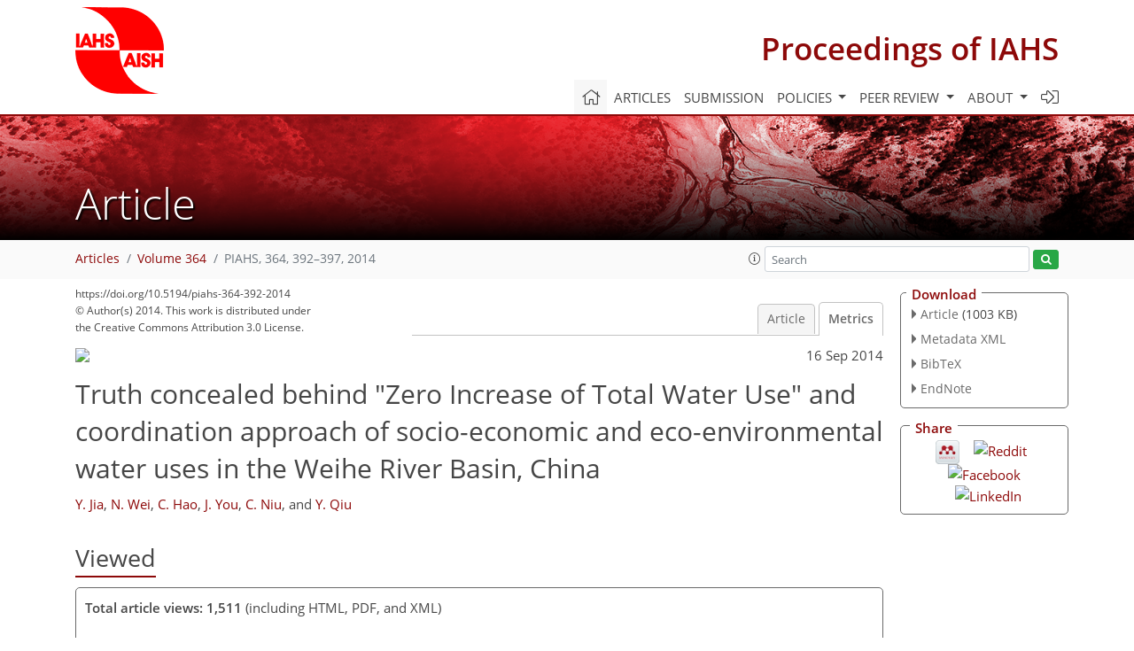

--- FILE ---
content_type: text/html
request_url: https://piahs.copernicus.org/articles/364/392/2014/piahs-364-392-2014-metrics.html
body_size: 25852
content:
<!DOCTYPE html PUBLIC "-//W3C//DTD XHTML 1.0 Transitional//EN" "http://www.w3.org/TR/xhtml1/DTD/xhtml1-transitional.dtd">
<!--[if lt IE 7]>      <html xmlns="https://www.w3.org/1999/xhtml" xml:lang="en" lang="en" class="no-js lt-ie9 lt-ie8 lt-ie7 co-ui"> <![endif]-->
											<!--[if IE 7]>         <html  xmlns="https://www.w3.org/1999/xhtml" xml:lang="en" lang="en" class="no-js lt-ie9 lt-ie8 co-ui"> <![endif]-->
											<!--[if IE 8]>         <html xmlns="https://www.w3.org/1999/xhtml" xml:lang="en" lang="en" class="no-js lt-ie9 co-ui"> <![endif]-->
											<!--[if gt IE 8]><!--> <html xmlns="https://www.w3.org/1999/xhtml" xml:lang="en" lang="en" class="no-js co-ui"> <!--<![endif]--> 
											<!-- remove class no-js if js is available --><head>
                                                <!-- BEGIN_HEAD -->
                                                <meta http-equiv="Content-Type" content="text/html; charset=utf-8" />
                                                <meta charset="utf-8" />
                                                <meta name="viewport" content="width=device-width, initial-scale=1" />
                                                
                                                <meta name="theme-color" content="#000000" />
                                                <meta name="application-name" content="1" />
                                                <meta name="msapplication-TileColor" content="#FFFFFF" />
                                            <link rel="preconnect" crossorigin="" href="https://contentmanager.copernicus.org/" /><link rel="icon" size="16x16" href="https://www.proceedings-iahs.net/favicon_copernicus_16x16_.ico" type="image/x-icon" /><link rel="icon" size="24x24" href="https://www.proceedings-iahs.net/favicon_copernicus_24x24_.ico" type="image/x-icon" /><link rel="icon" size="32x32" href="https://www.proceedings-iahs.net/favicon_copernicus_32x32_.ico" type="image/x-icon" /><link rel="icon" size="48x48" href="https://www.proceedings-iahs.net/favicon_copernicus_48x48_.ico" type="image/x-icon" /><link rel="icon" size="64x64" href="https://www.proceedings-iahs.net/favicon_copernicus_64x64_.ico" type="image/x-icon" /><link rel="icon" size="228x228" href="https://www.proceedings-iahs.net/favicon_copernicus_228x228_.png" type="image/png-icon" /><link rel="icon" size="195x195" href="https://www.proceedings-iahs.net/favicon_copernicus_195x195_.png" type="image/png-icon" /><link rel="icon" size="196x196" href="https://www.proceedings-iahs.net/favicon_copernicus_196x196_.png" type="image/png-icon" /><link rel="icon" size="128x128" href="https://www.proceedings-iahs.net/favicon_copernicus_128x128_.png" type="image/png-icon" /><link rel="icon" size="96x96" href="https://www.proceedings-iahs.net/favicon_copernicus_96x96_.png" type="image/png-icon" /><link rel="apple-touch-icon-precomposed" size="180x180" href="https://www.proceedings-iahs.net/favicon_copernicus_180x180_.png" type="image/png-icon" /><link rel="apple-touch-icon-precomposed" size="120x120" href="https://www.proceedings-iahs.net/favicon_copernicus_120x120_.png" type="image/png-icon" /><link rel="apple-touch-icon-precomposed" size="152x152" href="https://www.proceedings-iahs.net/favicon_copernicus_152x152_.png" type="image/png-icon" /><link rel="apple-touch-icon-precomposed" size="76x76" href="https://www.proceedings-iahs.net/favicon_copernicus_76x76_.png" type="image/png-icon" /><link rel="apple-touch-icon-precomposed" size="57x57" href="https://www.proceedings-iahs.net/favicon_copernicus_57x57_.ico" type="image/png-icon" /><link rel="apple-touch-icon-precomposed" size="144x144" href="https://www.proceedings-iahs.net/favicon_copernicus_144x144_.png" type="image/png-icon" /><script type="text/javascript" src="https://cdn.copernicus.org/libraries/mustache/2.3.0/mustache.min.js"></script><script type="text/javascript" src="https://cdn.copernicus.org/libraries/jquery/1.11.1/jquery.min.js"></script><script type="text/javascript" src="https://cdn.copernicus.org/js/copernicus.min.js"></script><script type="text/javascript" src="https://cdn.copernicus.org/apps/htmlgenerator/js/htmlgenerator-v2.js"></script><script type="text/javascript" src="https://cdn.copernicus.org/libraries/photoswipe/4.1/photoswipe.min.js"></script><script type="text/javascript" src="https://cdn.copernicus.org/libraries/photoswipe/4.1/photoswipe-ui-default.min.js"></script><link rel="stylesheet" type="text/css" media="all" href="https://cdn.copernicus.org/libraries/dszparallexer/dzsparallaxer.css" /><script type="text/javascript" src="https://cdn.copernicus.org/libraries/dszparallexer/dzsparallaxer.js"></script><link rel="stylesheet" type="text/css" media="all" id="hasBootstrap" href="https://cdn.copernicus.org/libraries/bootstrap/current/css/bootstrap.min.css" /><link rel="stylesheet" type="text/css" media="all" href="https://cdn.copernicus.org/libraries/bootstrap/current/css/bootstrap-media.min.css" /><link rel="stylesheet" type="text/css" media="all" href="https://cdn.copernicus.org/libraries/bootstrap/current/css/bootstrap-grid.min.css" /><link rel="stylesheet" type="text/css" media="all" href="https://cdn.copernicus.org/libraries/bootstrap/current/css/bootstrap-reboot.min.css" /><script type="text/javascript" src="https://cdn.copernicus.org/libraries/bootstrap/current/js/popper.js"></script><script type="text/javascript" src="https://cdn.copernicus.org/libraries/bootstrap/current/js/bootstrap.min.js"></script><link rel="preconnect" crossorigin="" href="https://cdn.copernicus.org/" /><link rel="stylesheet" type="text/css" media="all" href="https://cdn.copernicus.org/libraries/unsemantic/unsemantic.min.css" /><link rel="stylesheet" type="text/css" media="all" href="https://cdn.copernicus.org/libraries/photoswipe/4.1/photoswipe.css" /><link rel="stylesheet" type="text/css" media="all" href="https://cdn.copernicus.org/libraries/photoswipe/4.1/dark-icon-skin/dark-icon-skin.css" /><link rel="stylesheet" type="text/css" media="all" href="https://cdn.copernicus.org/css/copernicus-min.css" /><link rel="stylesheet" type="text/css" media="all" href="https://cdn.copernicus.org/css/fontawesome.css" /><link rel="stylesheet" type="text/css" media="all" href="https://cdn.copernicus.org/fonts/FontAwesome/5.11.2_and_4.7.0/css/all.font.css" /><link rel="stylesheet" type="text/css" media="projection, handheld, screen, tty, tv, print" href="https://www.proceedings-iahs.net/co_cms_font_open_sans_v_15.css" /><link rel="stylesheet" type="text/css" media="projection, handheld, screen, tty, tv, print" href="https://www.proceedings-iahs.net/template_one_column_base_2023_202301261343_1676458272.css" /><link rel="stylesheet" type="text/css" media="projection, handheld, screen, tty, tv, print" href="https://www.proceedings-iahs.net/template_PIAHS_specific_2023_1676384153.css" /><link rel="stylesheet" type="text/css" media="print" href="https://www.proceedings-iahs.net/template_one_column_base_print_2023_1674737524.css" /><script src="https://www.proceedings-iahs.net/co_common.js" type="text/javascript">
</script><script src="https://www.proceedings-iahs.net/co_auth_check.js" type="text/javascript">
</script><script src="https://www.proceedings-iahs.net/onload_javascript_actions.js" type="text/javascript">
</script><script src="https://www.proceedings-iahs.net/template-one-column_2023_1674737530.js" type="text/javascript">
</script><!-- END_HEAD --><meta name="global_projectID" content="586" /><meta name="global_pageID" content="5534" /><meta name="global_pageIdentifier" content="home" /><meta name="global_moBaseURL" content="https://meetingorganizer.copernicus.org/" /><meta name="global_projectShortcut" content="PIAHS" /><meta name="global_projectDomain" content="https://www.proceedings-iahs.net/" />
<title>PIAHS - Metrics - Truth concealed behind &quot;Zero Increase of Total Water Use&quot; and coordination approach of socio-economic and eco-environmental water uses in the Weihe River Basin, China</title>
<meta name="data-non-mobile-optimized-message" content="" /><script id="networker">
    window.isSafari = /^((?!chrome|android).)*safari/i.test(navigator.userAgent);

    /**
     *
     */
    function createToastsFunctionality() {
        const toastsWrapper = $('<div>')
                .attr('aria-live', 'polite')
                .attr('aria-atomic', 'true')
                .addClass('toasts-notifications-wrapper');
        $('body').append(toastsWrapper);
    }

    function isOS() {
        return [
                    'iPad Simulator',
                    'iPhone Simulator',
                    'iPod Simulator',
                    'iPad',
                    'iPhone',
                    'iPod'
                ].includes(navigator.platform)
                || (navigator.userAgent.includes("Mac") && "ontouchend" in document)
    }

    /**
     *
     * @param notificationContent
     */
    function addToast(notificationContent) {
        const toast = $('<div>').addClass('toast').attr('role', 'alert').attr('aria-live', 'assertive')
                .attr('aria-atomic', 'true').attr('data-autohide', 'false');
        const toastHeader = $('<div>').addClass('toast-header');
        const toastHeaderTitle = $('<strong>').addClass('mr-auto').html(notificationContent.title);
        const toastHeaderCloseButton = $('<button>').addClass('ml-2').addClass('mb-1').addClass('close').attr('type', 'button')
                .attr('data-dismiss', 'toast');
        const toastHeaderCloseIcon = $('<span>').attr('aria-hidden', 'true').html('&times;');

        let url = '';
        if (notificationContent.hasOwnProperty('url')) {
            url = notificationContent.url;
        } else {
            url = 'https://networker.copernicus.org/my-network';
        }
        const toastBody = $('<div>').addClass('toast-body').html('<a target="_blank" href="' + url + '">' + notificationContent.text + '</a>');
        $(toastHeaderCloseButton).append(toastHeaderCloseIcon);
        $(toastHeader).append(toastHeaderTitle);
        $(toastHeader).append(toastHeaderCloseButton);
        $(toast).append(toastHeader);
        $(toast).append(toastBody);

        $('.toasts-notifications-wrapper').append(toast);

        $('.toast').toast('show');
    }

    function coNetworker_sendUsersLocation(location, userHash, publicLabel, projectID, application) {

        if (templateHasBootstrap()) {
            createToastsFunctionality();
        }

        userHash = userHash || 'null';
        location = location || 'c_content_manager::getProjectTemplateMobileOpt';
        publicLabel = publicLabel || '';

        if (publicLabel === ''){
            publicLabel = location;
        }

        if (userHash !== null && userHash.length > 5) {
            try {
                if(typeof window.ws === 'undefined' || window.ws === null || !window.ws) {
                    window.ws = new WebSocket('wss://websockets.copernicus.org:8080');
                } else {
                    window.ws.close(1000);
                    window.ws = new WebSocket('wss://websockets.copernicus.org:8080');
                }
                const data = {
                    'type': 'status',
                    'action': 'start',
                    'data': {
                        'userIdentifier': userHash,
                        'projectID': projectID,
                        'coApp': application,
                        'location': location,
                        'publicLabel': publicLabel
                    }
                };
                if (window.ws === 1) {
                    window.ws.send(JSON.stringify(data));
                } else {
                    window.ws.onopen = function (msg) {
                        window.ws.send(JSON.stringify(data));
                        dispatchEvent(new CustomEvent('loadCommonNetworker'));
                    };

                    window.ws.onmessage = function (event) {
                        try {
                            const data = JSON.parse(event.data);

                            switch (data.type) {
                                case 'notification':
                                    const pushNotificationData = data.data;
                                    if (pushNotificationData.hasOwnProperty('user') && pushNotificationData.user.length > 5 && pushNotificationData.user === userHash) {
                                        window.showPushNotification(pushNotificationData);
                                    }
                                    break;
                            }
                        } catch (e) {
                            console.log(e);
                        }
                    }
                }
            } catch (e) {
                console.error(e);
            }

        }
    }

    window.showPushNotification = function (notificationContent) {
        showMessage(notificationContent);

        function showMessage(notificationContent){
            if (templateHasBootstrap()) {
                showBootstrapModal(notificationContent);
            }
        }

        function showBootstrapModal(notificationContent) {
            const randomId = getRandomInt(100,999);
            let modal = $('<div>').addClass('modal').attr('id', 'modal-notification' + randomId);
            let modalDialog = $('<div>').addClass('modal-dialog');
            let modalContent = $('<div>').addClass('modal-content');
            let modalBody = $('<div>').addClass('modal-body');
            let message = $('<div>').addClass('modal-push-message').html('<h3 class="mb-3">' + notificationContent.title + '</h3><p>' + notificationContent.text + '</p>');
            let buttonsWrapper = $('<div>').addClass('row');
            let buttonsWrapperCol = $('<div>').addClass('col-12').addClass('text-right');
            let buttonCancel = $('<button>').addClass('btn').addClass('btn-danger').addClass('mr-2').html('Cancel')
            let buttonSuccess = $('<button>').addClass('btn').addClass('btn-success').html('OK')

            $(buttonsWrapper).append(buttonsWrapperCol);
            $(buttonsWrapperCol).append(buttonCancel);
            $(buttonsWrapperCol).append(buttonSuccess);
            $(modalBody).append(message).append(buttonsWrapper);
            $(modalContent).append(modalBody);
            $(modalDialog).append(modalContent);
            $(modal).append(modalDialog);

            $(buttonCancel).on('click', (event) => {
                event.preventDefault();
                event.stopPropagation();
                event.stopImmediatePropagation();
                $(modal).modal('hide');
            });

            $(buttonSuccess).on('click', (event) => {
                event.preventDefault();
                event.stopPropagation();
                event.stopImmediatePropagation();
                $(modal).modal('hide');
                handleOnclickNotification(notificationContent);
            });
            $(modal).modal('show');

            setTimeout(() => {
                dispatchEvent(new CustomEvent('modalLoaded', {'detail': 'modal-notification' + randomId}));
            }, 1000);
        }

        window.addEventListener('modalLoaded', function (event) {
            setTimeout(() => {
                $('#' + event.detail).modal('hide');
            }, 9000);
        });

        function handleOnclickNotification(notificationContent) {
            if (notificationContent.hasOwnProperty('withConnect') && notificationContent.withConnect.length > 0) {
                acceptContactRequest(notificationContent);
            }

            if (notificationContent.hasOwnProperty('url')) {
                if (window.isSafari && isOS()) {
                    window.location.href = notificationContent.url;
                } else {
                    window.open(notificationContent.url, '_blank').focus();
                }
            } else {
                if (window.isSafari && isOS()) {
                    window.open('https://networker.copernicus.org/my-network', '_blank');
                } else {
                    window.open('https://networker.copernicus.org/my-network', '_blank').focus();
                }
            }
        }

        /**
         *
         * @param notificationContent
         */
        function acceptContactRequest(notificationContent) {
            const formData = new FormData();
            formData.append('r', notificationContent.userFrom);
            formData.append('a', 'a');

            $.ajax({
                url: 'https://networker.copernicus.org/handle-request-job',
                type: 'POST',
                data: formData,
                processData: false,
                contentType: false,
                xhrFields: {
                    withCredentials: true
                },
                beforeSend: function () {
                    $('.splash').fadeIn();
                    $('.lightbox').fadeIn();
                }
            })
                    .done(function (dataResponse) {
                        const data = JSON.parse(dataResponse);
                        let text = 'Please consider joining the text chat now.';
                        window.sendPushNotification({
                            title: window.userDataCommonNetworker.name + ' aims to chat with you.',
                            text: text,
                            user: data.message.userIdentifier,
                            url: notificationContent.url
                        });
                        $('.splash').fadeOut();
                        $('.lightbox').fadeOut();
                    })
                    .fail(function (error) {
                        $('.splash').fadeOut();
                        $('.lightbox').fadeOut();
                    });
        }
    }


    function templateHasBootstrap() {
        const bootstrap = document.getElementById('hasBootstrap');
        return bootstrap !== null && typeof bootstrap !== 'undefined';
    }

        coNetworker_sendUsersLocation();
    dispatchEvent(new CustomEvent('loadCommonNetworker'));

    function getRandomInt(min, max) {
        min = Math.ceil(min);
        max = Math.floor(max);
        return Math.floor(Math.random() * (max - min + 1)) + min;
    }
</script>

		<link rel="stylesheet" type="text/css" href="https://cdn.copernicus.org/libraries/photoswipe/4.1/dark-icon-skin/dark-icon-skin.css">
    <base href="/">

<link rel="stylesheet" type="text/css" href="https://cdn.copernicus.org/libraries/unsemantic/unsemantic.min.css">
<link rel="stylesheet" type="text/css" href="https://cdn.copernicus.org/libraries/jquery/1.11.1/ui/jquery-ui.min.css">
<link rel="stylesheet" type="text/css" href="https://cdn.copernicus.org/libraries/jquery/1.11.1/ui/jquery-ui-slider-pips.css">
<link rel="stylesheet" type="text/css" href="https://cdn.copernicus.org/libraries/photoswipe/4.1/photoswipe.css">
<link rel="stylesheet" type="text/css" href="https://cdn.copernicus.org/apps/htmlgenerator/css/htmlgenerator.css?v=1">
<meta name="citation_fulltext_world_readable" content="">
<meta name="citation_publisher" content="Copernicus GmbH"/>
<meta name="citation_title" content="Truth concealed behind &quot;Zero Increase of Total Water Use&quot; and coordination approach of socio-economic and eco-environmental water uses in the Weihe River Basin, China"/>
<meta name="citation_abstract" content="&lt;p&gt;&lt;strong class=&quot;journal-contentHeaderColor&quot;&gt;Abstract.&lt;/strong&gt; The water resources situation in the water-stressed Weihe River Basin, China, is more serious now than ever before because of a decrease in water resources and socio-economic development. A &quot;Zero increase of socio-economic water use&quot; in recent years gives people a wrong understanding and conceals the water crisis in the basin because the socio-economic water consumption has actually increased. Water use for the hydro-ecological system has been greatly reduced by a decrease in water resources and socio-economic water consumption increase. New concepts of hierarchical water uses for every sector and water consumption control are suggested for coordinating water uses of the socio-economy and ecosystems in the water-stressed basin. The traditional water resources allocation and regulation in China usually set up a priority sequence for water use sectors. Generally speaking, domestic water use has the highest priority and a highest guarantee rate, followed by industrial water use, irrigation and lastly ecological water use. The concept of hierarchical water use for every sector is to distinguish the water use of every sector into minimum part, appropriate part, and expected extra part with different guarantee rates, and the minimum parts of all sectors should be first guaranteed. By applying a water allocation model, we compared the water allocation results of the traditional approach and the newly suggested approach. Although further study is desired, the results are believed to be of an important referential value to sustainable development in the basin.&lt;/p&gt;"/>
    <meta name="citation_publication_date" content="2014/09/16"/>
    <meta name="citation_online_date" content="2014/09/16"/>
<meta name="citation_journal_title" content="Proceedings of IAHS"/>
    <meta name="citation_volume" content="364"/>
    <meta name="citation_issn" content="2199-8981"/>
<meta name="citation_doi" content="10.5194/piahs-364-392-2014"/>
<meta name="citation_firstpage" content="392"/>
<meta name="citation_lastpage" content="397"/>
    <meta name="citation_author" content="Jia, Y."/>
        <meta name="citation_author_institution" content="Department of Water Resources, China Institute of Water Resources and Hydropower Research, 1 Yu-Yuan-Tan South Road, Beijing 100038, China"/>
        <meta name="citation_author_institution" content="State Key Laboratory of Simulation and Regulation of Water Cycle in River Basin, China Institute of Water Resources and Hydropower Research, 1 Yu-Yuan-Tan South Road, Beijing 100038, China"/>
    <meta name="citation_author" content="Wei, N."/>
        <meta name="citation_author_institution" content="Department of Water Resources, China Institute of Water Resources and Hydropower Research, 1 Yu-Yuan-Tan South Road, Beijing 100038, China"/>
        <meta name="citation_author_institution" content="State Key Laboratory of Simulation and Regulation of Water Cycle in River Basin, China Institute of Water Resources and Hydropower Research, 1 Yu-Yuan-Tan South Road, Beijing 100038, China"/>
    <meta name="citation_author" content="Hao, C."/>
        <meta name="citation_author_institution" content="Department of Water Resources, China Institute of Water Resources and Hydropower Research, 1 Yu-Yuan-Tan South Road, Beijing 100038, China"/>
        <meta name="citation_author_institution" content="State Key Laboratory of Simulation and Regulation of Water Cycle in River Basin, China Institute of Water Resources and Hydropower Research, 1 Yu-Yuan-Tan South Road, Beijing 100038, China"/>
    <meta name="citation_author" content="You, J."/>
        <meta name="citation_author_institution" content="Department of Water Resources, China Institute of Water Resources and Hydropower Research, 1 Yu-Yuan-Tan South Road, Beijing 100038, China"/>
        <meta name="citation_author_institution" content="State Key Laboratory of Simulation and Regulation of Water Cycle in River Basin, China Institute of Water Resources and Hydropower Research, 1 Yu-Yuan-Tan South Road, Beijing 100038, China"/>
    <meta name="citation_author" content="Niu, C."/>
        <meta name="citation_author_institution" content="Department of Water Resources, China Institute of Water Resources and Hydropower Research, 1 Yu-Yuan-Tan South Road, Beijing 100038, China"/>
        <meta name="citation_author_institution" content="State Key Laboratory of Simulation and Regulation of Water Cycle in River Basin, China Institute of Water Resources and Hydropower Research, 1 Yu-Yuan-Tan South Road, Beijing 100038, China"/>
    <meta name="citation_author" content="Qiu, Y."/>
        <meta name="citation_author_institution" content="Department of Water Resources, China Institute of Water Resources and Hydropower Research, 1 Yu-Yuan-Tan South Road, Beijing 100038, China"/>
        <meta name="citation_author_institution" content="State Key Laboratory of Simulation and Regulation of Water Cycle in River Basin, China Institute of Water Resources and Hydropower Research, 1 Yu-Yuan-Tan South Road, Beijing 100038, China"/>

    <meta name="citation_keywords" content="Water use; Weihe River; socio-economic water use; eco-environmental flow">
    <meta name="citation_conference_title" content="Proceedings of ICWRS2014 - 6th IAHS-EGU International Symposium on Integrated Water Resources Management, Bologna, Italy, 4&amp;ndash;6 June 2014">
    <meta name="citation_pdf_url" content="https://piahs.copernicus.org/articles/364/392/2014/piahs-364-392-2014.pdf"/>
<meta name="citation_xml_url" content="https://piahs.copernicus.org/articles/364/392/2014/piahs-364-392-2014.xml"/>
    <meta name="fulltext_pdf" content="https://piahs.copernicus.org/articles/364/392/2014/piahs-364-392-2014.pdf"/>
<meta name="citation_language" content="English"/>
<meta name="libraryUrl" content="https://piahs.copernicus.org/articles/"/>



    <meta property="og:image" content=""/>
    <meta property="og:title" content="Truth concealed behind &quot;Zero Increase of Total Water Use&quot; and coordination approach of socio-economic and eco-environmental water uses in the Weihe River Basin, China">
    <meta property="og:description" content="Abstract. The water resources situation in the water-stressed Weihe River Basin, China, is more serious now than ever before because of a decrease in water resources and socio-economic development. A &quot;Zero increase of socio-economic water use&quot; in recent years gives people a wrong understanding and conceals the water crisis in the basin because the socio-economic water consumption has actually increased. Water use for the hydro-ecological system has been greatly reduced by a decrease in water resources and socio-economic water consumption increase. New concepts of hierarchical water uses for every sector and water consumption control are suggested for coordinating water uses of the socio-economy and ecosystems in the water-stressed basin. The traditional water resources allocation and regulation in China usually set up a priority sequence for water use sectors. Generally speaking, domestic water use has the highest priority and a highest guarantee rate, followed by industrial water use, irrigation and lastly ecological water use. The concept of hierarchical water use for every sector is to distinguish the water use of every sector into minimum part, appropriate part, and expected extra part with different guarantee rates, and the minimum parts of all sectors should be first guaranteed. By applying a water allocation model, we compared the water allocation results of the traditional approach and the newly suggested approach. Although further study is desired, the results are believed to be of an important referential value to sustainable development in the basin.">
    <meta property="og:url" content="https://piahs.copernicus.org/articles/364/392/2014/">

    <meta property="twitter:image" content=""/>
    <meta name="twitter:card" content="summary_large_image">
    <meta name="twitter:title" content="Truth concealed behind &quot;Zero Increase of Total Water Use&quot; and coordination approach of socio-economic and eco-environmental water uses in the Weihe River Basin, China">
    <meta name="twitter:description" content="Abstract. The water resources situation in the water-stressed Weihe River Basin, China, is more serious now than ever before because of a decrease in water resources and socio-economic development. A &quot;Zero increase of socio-economic water use&quot; in recent years gives people a wrong understanding and conceals the water crisis in the basin because the socio-economic water consumption has actually increased. Water use for the hydro-ecological system has been greatly reduced by a decrease in water resources and socio-economic water consumption increase. New concepts of hierarchical water uses for every sector and water consumption control are suggested for coordinating water uses of the socio-economy and ecosystems in the water-stressed basin. The traditional water resources allocation and regulation in China usually set up a priority sequence for water use sectors. Generally speaking, domestic water use has the highest priority and a highest guarantee rate, followed by industrial water use, irrigation and lastly ecological water use. The concept of hierarchical water use for every sector is to distinguish the water use of every sector into minimum part, appropriate part, and expected extra part with different guarantee rates, and the minimum parts of all sectors should be first guaranteed. By applying a water allocation model, we compared the water allocation results of the traditional approach and the newly suggested approach. Although further study is desired, the results are believed to be of an important referential value to sustainable development in the basin.">



<link rel="icon" href="https://www.proceedings-international-association-of-hydrological-sciences.net/favicon.ico" type="image/x-icon"/>






    <script type="text/javascript" src="https://cdn.copernicus.org/libraries/jquery/1.11.1/ui/jquery-ui.min.js"></script>
<script type="text/javascript" src="https://cdn.copernicus.org/libraries/jquery/1.11.1/ui/jquery-ui-slider-pips.js"></script>
<script type="text/javascript" src="https://cdn.copernicus.org/libraries/jquery/1.11.1/ui/template_jquery-ui-touch.min.js"></script>
<script type="text/javascript" src="https://cdn.copernicus.org/js/respond.js"></script>
<script type="text/javascript" src="https://cdn.copernicus.org/libraries/highstock/2.0.4/highstock.js"></script>
<script type="text/javascript" src="https://cdn.copernicus.org/apps/htmlgenerator/js/CoPublisher.js"></script>
<script type="text/x-mathjax-config">
MathJax.Hub.Config({
"HTML-CSS": { fonts: ["TeX"] ,linebreaks: { automatic: true, width: "90% container" } }
});
</script>
<script type="text/javascript" async  src="https://cdnjs.cloudflare.com/ajax/libs/mathjax/2.7.5/MathJax.js?config=MML_HTMLorMML-full"></script>

<script type="text/javascript" src="https://cdn.copernicus.org/libraries/photoswipe/4.1/photoswipe-ui-default.min.js"></script>
<script type="text/javascript" src="https://cdn.copernicus.org/libraries/photoswipe/4.1/photoswipe.min.js"></script>


		<script type="text/javascript">
			/* <![CDATA[ */
			 
			/* ]]> */
		</script>

		<style type="text/css">
			.top_menu { margin-right: 0!important; }
			
		</style>
	</head><body><header id="printheader" class="d-none d-print-block container">

    <img src="https://www.proceedings-iahs.net/customer_logo_IAHS.png" alt="" style="width: 100px; height: 98px;" />

</header>

<header class="d-print-none mb-n3 version-2023">

    <div class="container">

        <div class="row no-gutters mr-0 ml-0 align-items-center header-wrapper mb-lg-3">

            <div class="col-auto pr-3">

                <div class="layout__moodboard-logo-year-container">

                    <a class="layout__moodboard-logo-link" target="_blank" href="http://iahs.info/">

                    <div class="layout__moodboard-logo">

                        <img src="https://www.proceedings-iahs.net/customer_logo_IAHS.png" alt="" style="width: 100px; height: 98px;" />

                    </div>

                    </a>

                </div>

            </div>

            <div class="d-none d-lg-block col text-md-right layout__title-desktop">

                <div class="layout__m-location-and-time">

                    <a class="moodboard-title-link" href="https://www.proceedings-iahs.net/">

                    Proceedings of IAHS

                    </a>

                </div>

            </div>

            <div class="d-none d-md-block d-lg-none col text-md-right layout__title-tablet">

                <div class="layout__m-location-and-time">

                    <a class="moodboard-title-link" href="https://www.proceedings-iahs.net/">

                    Proceedings of IAHS

                    </a>

                </div>

            </div>

            <div class="col layout__m-location-and-time-mobile d-md-none text-center layout__title-mobile">

                <a class="moodboard-title-link" href="https://www.proceedings-iahs.net/">

                PIAHS

                </a>

            </div>

            <!-- End Logo -->

            <div class="col-auto text-right">

                <button class="navbar-toggler light mx-auto mr-sm-0" type="button" data-toggle="collapse" data-target="#navbar_menu" aria-controls="navbar_menu" aria-expanded="false" aria-label="Toggle navigation">

                    <span class="navbar-toggler-icon light"></span>

                </button>

            </div>

            <!-- Topbar -->

            <div class="topbar d-print-none">

                <!-- <iframe
				frameborder="0"
				id="co_auth_check_authiframecontainer"
				style="width: 179px; height: 57px; margin: 0; margin-bottom: 5px; margin-left: 10px; margin-top: -15px; padding: 0; border: none; overflow: hidden; background-color: transparent; display: none;"
				src=""></iframe> -->

            </div>

            <!-- End Topbar -->

        </div>

    </div>

    <div class="banner-navigation-breadcrumbs-wrapper">

        <div id="navigation">

            <nav class="container navbar navbar-expand-lg navbar-light"><!-- Logo -->

                <div class="collapse navbar-collapse CMSCONTAINER" id="navbar_menu">

                <div id="cmsbox_134850" class="cmsbox navbar-collapse"><button style="display: none;" class="navbar-toggler navigation-extended-toggle-button" type="button" data-toggle="collapse" data-target="#navbar_menu" aria-controls="navbarSupportedContent" aria-expanded="false" aria-label="Toggle navigation">
    <span class="navbar-toggler-icon"></span>
</button>
<div class="navbar-collapse CMSCONTAINER collapse show" id="navbarSupportedContent">
            <ul class="navbar-nav mr-auto no-styling">
                    <li class="nav-item  ">
                        <a target="_parent" class="nav-link active "  href="https://www.proceedings-iahs.net/home.html"><i class='fal fa-home fa-lg' title='Home'></i></a>
                </li>
                    <li class="nav-item  ">
                        <a target="_parent" class="nav-link  "  href="https://piahs.copernicus.org/">Articles</a>
                </li>
                    <li class="nav-item  ">
                        <a target="_parent" class="nav-link  "  href="https://www.proceedings-iahs.net/submission.html">Submission</a>
                </li>
                    <li class="nav-item  dropdown ">
                        <a target="_self" class="nav-link dropdown-toggle  "  href="#" id="navbarDropdown11080" role="button" data-toggle="dropdown" aria-haspopup="true" aria-expanded="false">Policies
                            <span class="caret"></span></a>
                        <div class="dropdown-menu  level-1 " aria-labelledby="navbarDropdown11080">
                            <div >
                                <div >
                                <div class="col-md-12 col-lg-12 col-sm-12">
                                        <div class="dropdown-item level-2  " style="list-style: none">
                                            <a   target="_parent" class="" href="https://www.proceedings-iahs.net/policies/licence_and_copyright.html">Licence & copyright</a>
                                    </div>
                                        <div class="dropdown-item level-2  " style="list-style: none">
                                            <a   target="_parent" class="" href="https://www.proceedings-iahs.net/policies/general_terms.html">General terms</a>
                                    </div>
                                        <div class="dropdown-item level-2  " style="list-style: none">
                                            <a   target="_parent" class="" href="https://www.proceedings-iahs.net/policies/publication_policy.html">Publication policy</a>
                                    </div>
                                        <div class="dropdown-item level-2  " style="list-style: none">
                                            <a   target="_parent" class="" href="https://www.proceedings-iahs.net/policies/ai_policy.html">AI policy</a>
                                    </div>
                                        <div class="dropdown-item level-2  " style="list-style: none">
                                            <a   target="_parent" class="" href="https://www.proceedings-iahs.net/policies/data_policy.html">Data policy</a>
                                    </div>
                                        <div class="dropdown-item level-2  " style="list-style: none">
                                            <a   target="_parent" class="" href="https://www.proceedings-iahs.net/policies/publication_ethics.html">Publication ethics</a>
                                    </div>
                                        <div class="dropdown-item level-2  " style="list-style: none">
                                            <a   target="_parent" class="" href="https://www.proceedings-iahs.net/policies/competing_interests_policy.html">Competing interests policy</a>
                                    </div>
                                        <div class="dropdown-item level-2  " style="list-style: none">
                                            <a   target="_parent" class="" href="https://www.proceedings-iahs.net/policies/appeals_and_complaints.html">Appeals & complaints</a>
                                    </div>
                                        <div class="dropdown-item level-2  " style="list-style: none">
                                            <a   target="_parent" class="" href="https://www.proceedings-iahs.net/policies/proofreading_guidelines.html">Proofreading guidelines</a>
                                    </div>
                                        <div class="dropdown-item level-2  " style="list-style: none">
                                            <a   target="_parent" class="" href="https://www.proceedings-iahs.net/policies/obligations_for_authors.html">Obligations for authors</a>
                                    </div>
                                        <div class="dropdown-item level-2  " style="list-style: none">
                                            <a   target="_parent" class="" href="https://www.proceedings-iahs.net/policies/obligations_for_editors.html">Obligations for editors</a>
                                    </div>
                                        <div class="dropdown-item level-2  " style="list-style: none">
                                            <a   target="_parent" class="" href="https://www.proceedings-iahs.net/policies/obligations_for_referees.html">Obligations for referees</a>
                                    </div>
                                        <div class="dropdown-item level-2  " style="list-style: none">
                                            <a   target="_parent" class="" href="https://www.proceedings-iahs.net/policies/author_name_change.html">Inclusive author name-change policy</a>
                                    </div>
                                </div>
                                </div>
                            </div>
                        </div>
                </li>
                    <li class="nav-item  dropdown ">
                        <a target="_self" class="nav-link dropdown-toggle  "  href="#" id="navbarDropdown5552" role="button" data-toggle="dropdown" aria-haspopup="true" aria-expanded="false">Peer review
                            <span class="caret"></span></a>
                        <div class="dropdown-menu  level-1 " aria-labelledby="navbarDropdown5552">
                            <div >
                                <div >
                                <div class="col-md-12 col-lg-12 col-sm-12">
                                        <div class="dropdown-item level-2  " style="list-style: none">
                                            <a   target="_parent" class="" href="https://www.proceedings-iahs.net/peer_review/reviewer_recognition.html">Reviewer recognition</a>
                                    </div>
                                </div>
                                </div>
                            </div>
                        </div>
                </li>
                    <li class="nav-item  dropdown ">
                        <a target="_self" class="nav-link dropdown-toggle  "  href="#" id="navbarDropdown6266" role="button" data-toggle="dropdown" aria-haspopup="true" aria-expanded="false">About
                            <span class="caret"></span></a>
                        <div class="dropdown-menu  level-1 dropdown-menu-right" aria-labelledby="navbarDropdown6266">
                            <div >
                                <div >
                                <div class="col-md-12 col-lg-12 col-sm-12">
                                        <div class="dropdown-item level-2  " style="list-style: none">
                                            <a   target="_parent" class="" href="https://www.proceedings-iahs.net/about/aims_and_scope.html">Aims & scope</a>
                                    </div>
                                        <div class="dropdown-item level-2  " style="list-style: none">
                                            <a   target="_parent" class="" href="https://www.proceedings-iahs.net/about/article_processing_charges.html">Article processing charges</a>
                                    </div>
                                        <div class="dropdown-item level-2  " style="list-style: none">
                                            <a   target="_parent" class="" href="https://www.proceedings-iahs.net/about/scheduled_proceedings.html">Scheduled proceedings</a>
                                    </div>
                                        <div class="dropdown-item level-2  " style="list-style: none">
                                            <a   target="_parent" class="" href="https://www.proceedings-iahs.net/about/news_and_press.html">News & press</a>
                                    </div>
                                        <div class="dropdown-item level-2  " style="list-style: none">
                                            <a   target="_parent" class="" href="https://www.proceedings-iahs.net/about/promote_your_work.html">Promote your work</a>
                                    </div>
                                        <div class="dropdown-item level-2  " style="list-style: none">
                                            <a   target="_parent" class="" href="https://www.proceedings-iahs.net/about/journal_metrics.html">Journal metrics</a>
                                    </div>
                                        <div class="dropdown-item level-2  " style="list-style: none">
                                            <a   target="_parent" class="" href="https://www.proceedings-iahs.net/about/abstracted_and_indexed.html">Abstracted & indexed</a>
                                    </div>
                                        <div class="dropdown-item level-2  " style="list-style: none">
                                            <a   target="_parent" class="" href="https://www.proceedings-iahs.net/about/article_level_metrics.html">Article level metrics</a>
                                    </div>
                                        <div class="dropdown-item level-2  " style="list-style: none">
                                            <a   target="_parent" class="" href="https://www.proceedings-iahs.net/about/contact.html">Contact</a>
                                    </div>
                                        <div class="dropdown-item level-2  " style="list-style: none">
                                            <a   target="_parent" class="" href="https://www.proceedings-iahs.net/about/rss_feeds.html">RSS feeds</a>
                                    </div>
                                        <div class="dropdown-item level-2  " style="list-style: none">
                                            <a   target="_parent" class="" href="https://www.proceedings-iahs.net/about/xml_harvesting_and_oai-pmh.html">XML harvesting & OAI-PMH</a>
                                    </div>
                                </div>
                                </div>
                            </div>
                        </div>
                </li>
                    <li class="nav-item  ">
                        <a target="_blank" class="nav-link  " data-non-mobile-optimized="1" href="https://editor.copernicus.org/PIAHS/"><i class='fal fa-sign-in-alt fa-lg' title='Login'></i></a>
                </li>
                <!-- Topbar -->
                <li class="d-print-none d-lg-none pt-2 topbar-mobile">
                    <!-- <iframe
				frameborder="0"
				id="co_auth_check_authiframecontainer"
				style="width: 179px; height: 57px; margin: 0; margin-bottom: 5px; margin-left: 10px; margin-top: -15px; padding: 0; border: none; overflow: hidden; background-color: transparent; display: none;"
				src=""></iframe> -->
                </li>
                <!-- End Topbar -->
            </ul>
</div>
</div></div>

            </nav>

        </div>

        <section id="banner" class="banner dzsparallaxer use-loading auto-init height-is-based-on-content mode-scroll loaded dzsprx-readyall">

            <div class="divimage dzsparallaxer--target layout__moodboard-banner" data-src="" style=""></div>

            <div id="headers-content-container" class="container CMSCONTAINER">



            <div id="cmsbox_134887" class="cmsbox ">            <span class="header-small text-uppercase">&nbsp;</span>
            <h1 class="display-4 header-get-function home-header hide-md-on-version2023">
                    Article
&nbsp;
            </h1>
</div></div>

        </section>



        <div id="breadcrumbs" class="breadcrumbs">

            <div class="container">

                <div class="row align-items-center">

                    <div class="d-none d-sm-block text-nowrap pageactions"></div>

                    <!-- START_SEARCH -->

                    <!-- END_SEARCH -->

                    <!-- The template part snippet fo breadcrubs is in source code-->

                    <div class="justify-content-between col-auto col-md CMSCONTAINER" id="breadcrumbs_content_container"><div id="cmsbox_1084951" class="cmsbox "><!-- tpl: templates/get_functions/get_breadcrumbs/index -->
<div class="breadcrumbGetFunctionContainer">
    <!-- START_BREADCRUMBS_CONTAINER -->
    <ol class="breadcrumb">
    <li class="breadcrumb-item"><a href="https://piahs.copernicus.org/">Articles</a></li><li class="breadcrumb-item"><a href="https://piahs.copernicus.org/articles/364/index.html">Volume 364</a></li><li class="breadcrumb-item active">PIAHS, 364, 392&ndash;397, 2014</li>
    </ol>
    <!-- END_BREADCRUMBS_CONTAINER -->
</div></div></div>

                    <div class="col col-md-4 text-right page-search CMSCONTAINER" id="search_content_container"><div id="cmsbox_1084912" class="cmsbox "><!-- v1.31 -->
<!-- 1.31: added placeholder for test system sanitizing-->
<!-- 1.3: #855 -->
<!-- 1.2: #166 -->
<!-- CMS ressources/FinderBreadcrumbBox.html -->
<!-- START_SITE_SEARCH -->
<!-- Root element of PhotoSwipe. Must have class pswp. -->
<div class="pswp" tabindex="-1" role="dialog" aria-hidden="true" >

    <!-- Background of PhotoSwipe.
         It's a separate element as animating opacity is faster than rgba(). -->
    <div class="pswp__bg"></div>

    <!-- Slides wrapper with overflow:hidden. -->
    <div class="pswp__scroll-wrap">

        <!-- Container that holds slides.
            PhotoSwipe keeps only 3 of them in the DOM to save memory.
            Don't modify these 3 pswp__item elements, data is added later on. -->
        <div class="pswp__container">
            <div class="pswp__item"></div>
            <div class="pswp__item"></div>
            <div class="pswp__item"></div>
        </div>

        <!-- Default (PhotoSwipeUI_Default) interface on top of sliding area. Can be changed. -->
        <div class="pswp__ui pswp__ui--hidden">

            <div class="pswp__top-bar">

                <!--  Controls are self-explanatory. Order can be changed. -->

                <div class="pswp__counter"></div>

                <button class="pswp__button pswp__button--close" title="Close (Esc)"></button>


                <button class="pswp__button pswp__button--fs" title="Toggle fullscreen"></button>

                <!-- Preloader demo http://codepen.io/dimsemenov/pen/yyBWoR -->
                <!-- element will get class pswp__preloader--active when preloader is running -->
                <div class="pswp__preloader">
                    <div class="pswp__preloader__icn">
                        <div class="pswp__preloader__cut">
                            <div class="pswp__preloader__donut"></div>
                        </div>
                    </div>
                </div>
            </div>

            <div class="pswp__share-modal pswp__share-modal--hidden pswp__single-tap">
                <div class="pswp__share-tooltip"></div>
            </div>

            <button class="pswp__button pswp__button--arrow--left" title="Previous (arrow left)">
            </button>

            <button class="pswp__button pswp__button--arrow--right" title="Next (arrow right)">
            </button>

            <div class="pswp__caption ">
                <div class="pswp__caption__center"></div>
            </div>

        </div>

    </div>

</div>
<div class="row align-items-center no-gutters py-1" id="search-wrapper">

    <div class="col-auto pl-0 pr-1">
        <a id="templateSearchInfoBtn" role="button" tabindex="99" data-container="body" data-toggle="popover" data-placement="bottom" data-trigger="click"><span class="fal fa-info-circle"></span></a>
    </div>

    <div class="col pl-0 pr-1">
        <input type="search" placeholder="Search" name="q" class="form-control form-control-sm" id="search_query_solr"/>
    </div>
    <div class="col-auto pl-0">
        <button title="Start site search" id="start_site_search_solr" class="btn btn-sm btn-success"><span class="co-search"></span></button>
    </div>
</div>

<div class="text-left">
    <div id="templateSearchInfo" class="d-none">
        <div>
            <p>
                Multiple terms: term1 term2<br />
                <i>red apples</i><br />
                returns results with all terms like:<br />
                <i>Fructose levels in <strong>red</strong> and <strong>green</strong> apples</i><br />
            </p>
            <p>
                Precise match in quotes: "term1 term2"<br />
                <i>"red apples"</i><br />
                returns results matching exactly like:<br />
                <i>Anthocyanin biosynthesis in <strong>red apples</strong></i><br />
            </p>

            <p>
                Exclude a term with -: term1 -term2<br />
                <i>apples -red</i><br />
                returns results containing <i><strong>apples</strong></i> but not <i><strong>red</strong></i>:<br />
                <i>Malic acid in green <strong>apples</strong></i><br />
            </p>
        </div>
    </div>

    <div class="modal " id="templateSearchResultModal" role="dialog" aria-labelledby="Search results" aria-hidden="true">
        <div class="modal-dialog modal-lg modal-dialog-centered">
            <div class="modal-content">
                <div class="modal-header modal-header--sticky shadow one-column d-block">
                    <div class="row no-gutters mx-1">
                        <div class="col mr-3">
                                <h1 class="" id="resultsSearchHeader"><span id="templateSearchResultNr"></span> hit<span id="templateSearchResultNrPlural">s</span> for <span id="templateSearchResultTerm"></span></h1>
                            </div>
                        <div class="col-auto">
                            <a id="scrolltopmodal" href="javascript:void(0)" onclick="scrollModalTop();" style="display: none;"><i class="co-home"></i></a>

                        </div>
                        <div class="col-auto">
                                <button data-dismiss="modal" aria-label="Close" class="btn btn-danger mt-1">Close</button>
                            </div>
                    </div>
                </div>
                <div class="modal-body one-column">
                    <!-- $$co-sanitizing-slot1$$ -->
                    <div class="grid-container mx-n3"><div class="grid-85 tablet-grid-85">
                        <button aria-label="Refine" id="refineSearchModal" class="btn btn-primary float-left mt-4">Refine your search</button>
                        <button aria-label="Refine" id="refineSearchModalHide" class="btn btn-danger float-left d-none mt-4">Hide refinement</button>
                    </div></div>
                    <div class="grid-container mx-n3"><div class="grid-100 tablet-grid-100"><div id="templateRefineSearch" class="d-none"></div></div></div>

                <div id="templateSearchResultContainer" class="searchResultsModal mx-n3"></div>
                <div class="grid-container mb-0"><div class="grid-100 tablet-grid-100"><div id="templateSearchResultContainerEmpty" class="co-notification d-none">There are no results for your search term.</div></div></div>
            </div>

            </div>
        </div>
    </div>
</div>

    <!-- feedback network problems -->
    <div class="modal " id="templateSearchErrorModal1"  role="dialog" aria-labelledby="Search results" aria-hidden="true">
        <div class="modal-dialog modal-lg modal-dialog-centered">
            <div class="modal-content p-3">
                <div class="modal-body text-left">
                    <h1 class="mt-0 pt-0">Network problems</h1>
                    <div class="co-error">We are sorry, but your search could not be completed due to network problems. Please try again later.</div>
                </div>
            </div>
        </div>
    </div>

    <!-- feedback server timeout -->
    <div class="modal " id="templateSearchErrorModal2" role="dialog" aria-labelledby="Search results" aria-hidden="true">
        <div class="modal-dialog modal-lg modal-dialog-centered">
            <div class="modal-content p-3">
                <div class="modal-body text-left">
                    <h1 class="mt-0 pt-0">Server timeout</h1>
                    <div class="co-error">We are sorry, but your search could not be completed due to server timeouts. Please try again later.</div>
                </div>
            </div>
        </div>
    </div>

    <!-- feedback invalid search term -->
    <div class="modal " id="templateSearchErrorModal3"  role="dialog" aria-labelledby="Search results" aria-hidden="true">
        <div class="modal-dialog modal-lg modal-dialog-centered">
            <div class="modal-content p-3">
                <div class="modal-body text-left">
                    <h1 class="mt-0 pt-0">Empty search term</h1>
                    <div class="co-error">You have applied the search with an empty search term. Please revisit and try again.</div>
                </div>
            </div>
        </div>
    </div>

    <!-- feedback too many requests -->
    <div class="modal " id="templateSearchErrorModal4"  role="dialog" aria-labelledby="Search results" aria-hidden="true">
        <div class="modal-dialog modal-lg modal-dialog-centered">
            <div class="modal-content p-3">
                <div class="modal-body text-left">
                    <h1 class="mt-0 pt-0">Too many requests</h1>
                    <div class="co-error">We are sorry, but we have received too many parallel search requests. Please try again later.</div>
                </div>
            </div>
        </div>
    </div>

    <!-- loading -->
    <div class="modal " id="templateSearchLoadingModal"  role="dialog" aria-labelledby="Search results" aria-hidden="true">
        <div class="modal-dialog modal-sm modal-dialog-centered">
            <div class="modal-content p-3 co_LoadingDotsContainer">
                <div class="modal-body">
                    <div class="text">Searching</div>
                    <div class="dots d-flex justify-content-center"><div class="dot"></div><div class="dot"></div><div class="dot"></div></div></div>
            </div>
        </div>
    </div>

</div>
<style>
    /*.modal {*/
    /*    background: rgba(255, 255, 255, 0.8);*/
    /*}*/
    .modal-header--sticky {
        position: sticky;
        top: 0;
        background-color: inherit;
        z-index: 1055;
    }
    .grid-container
    {
        margin-bottom: 1em;
        /*padding-left: 0;*/
        /*padding-right: 0;*/
    }
    #templateSearchInfo{
        display: none;
        background-color: var(--background-color-primary);
        margin-top: 1px;
        z-index: 5;
        border: 1px solid var(--color-primary);
        opacity: .8;
        font-size: .7rem;
        border-radius: .25rem;
    }


    #templateSearchLoadingModal .co_LoadingDotsContainer
    {
        z-index: 1000;
    }
    #templateSearchLoadingModal .co_LoadingDotsContainer .text
    {
        text-align: center;
        font-weight: bold;
        padding-bottom: 1rem;
    }
    #templateSearchLoadingModal .co_LoadingDotsContainer .dot
    {
        background-color: #0072BC;
        border: 2px solid white;
        border-radius: 50%;
        float: left;
        height: 2rem;
        width: 2rem;
        margin: 0 5px;
        -webkit-transform: scale(0);
        transform: scale(0);
        -webkit-animation: animation_dots_breath 1000ms ease infinite 0ms;
        animation: animation_dots_breath 1000ms ease infinite 0ms;
    }
    #templateSearchLoadingModal .co_LoadingDotsContainer .dot:nth-child(2)
    {
        -webkit-animation: animation_dots_breath 1000ms ease infinite 300ms;
        animation: animation_dots_breath 1000ms ease infinite 300ms;
    }
    #templateSearchLoadingModal .co_LoadingDotsContainer .dot:nth-child(3)
    {
        -webkit-animation: animation_dots_breath 1000ms ease infinite 600ms;
        animation: animation_dots_breath 1000ms ease infinite 600ms;
    }
    #templateSearchResultModal [class*="grid-"] {
        padding-left: 10px !important;
        padding-right: 10px !important;
    }
    #templateSearchResultTerm {
        font-weight: bold;
    }

    #resultsSearchHeader {
        display: block !important;
    }
    #scrolltopmodal {
        font-size: 3.0em;
        margin-top: 0 !important;
        margin-right: 15px;
    }

    @-webkit-keyframes animation_dots_breath {
        50% {
            -webkit-transform: scale(1);
            transform: scale(1);
            opacity: 1;
        }
        100% {
            opacity: 0;
        }
    }
    @keyframes animation_dots_breath {
        50% {
            -webkit-transform: scale(1);
            transform: scale(1);
            opacity: 1;
        }
        100% {
            opacity: 0;
        }
    }

    @media (min-width: 768px) and (max-width: 991px) {
        #templateSearchResultModal .modal-dialog {
            max-width: 90%;
        }
    }

</style>
<script>

    if(document.querySelector('meta[name="global_moBaseURL"]').content == "https://meetingorganizer.copernicus.org/")
        FINDER_URL = document.querySelector('meta[name="global_moBaseURL"]').content.replace('meetingorganizer', 'finder-app')+"search/library.php";
    else
        FINDER_URL = document.querySelector('meta[name="global_moBaseURL"]').content.replace('meetingorganizer', 'finder')+"search/library.php";

    SEARCH_INPUT = document.getElementById('search_query_solr');
    SEARCH_INPUT_MODAL = document.getElementById('search_query_modal');
    searchRunning = false;

    offset = 20;
    INITIAL_OFFSET = 20;

    var MutationObserver = window.MutationObserver || window.WebKitMutationObserver || window.MozMutationObserver;
    const targetNodeSearchModal = document.getElementById("templateSearchResultModal");
    const configSearchModal = { attributes: true, childList: true, subtree: true };

    // Callback function to execute when mutations are observed
    const callbackSearchModal = (mutationList, observer) => {
        for (const mutation of mutationList) {
            if (mutation.type === "childList") {
                // console.log("A child node has been added or removed.");
                picturesGallery();
            } else if (mutation.type === "attributes") {
                // console.log(`The ${mutation.attributeName} attribute was modified.`);
            }
        }
    };

    // Create an observer instance linked to the callback function
    const observer = new MutationObserver(callbackSearchModal);

    // Start observing the target node for configured mutations
    observer.observe(targetNodeSearchModal, configSearchModal);

    function _addEventListener()
    {
        document.getElementById('search_query_solr').addEventListener('keypress', (e) => {
            if (e.key === 'Enter')
                _runSearch();
        });
        document.getElementById('start_site_search_solr').addEventListener('click', (e) => {
            _runSearch();
            e.stopPropagation();
            e.stopImmediatePropagation();
            return false;
        });

        $('#templateSearchResultModal').scroll(function() {
            if ($(this).scrollTop()) {
                $('#scrolltopmodal:hidden').stop(true, true).fadeIn().css("display","inline-block");
            } else {
                $('#scrolltopmodal').stop(true, true).fadeOut();
            }
        });

    }

    function scrollModalTop()
    {
        $('#templateSearchResultModal').animate({ scrollTop: 0 }, 'slow');
        // $('#templateSearchResultModal').scrollTop(0);

    }

    function picturesGallery()
    {
        $('body').off('click', '.paperlist-avatar img');
        $('body').off('click', '#templateSearchResultContainer .paperlist-avatar img');
        searchPaperListAvatar = [];
        searchPaperListAvatarThumb = [];
        search_pswpElement = document.querySelectorAll('.pswp')[0];
        if (typeof search_gallery != "undefined") {
            search_gallery = null;
        }
        $('body').on('click', '#templateSearchResultContainer .paperlist-avatar img', function (e) {
            if(searchPaperListAvatarThumb.length === 0 && searchPaperListAvatar.length === 0) {
                $('#templateSearchResultContainer .paperlist-avatar img').each(function () {

                    var webversion = $(this).attr('data-web');
                    var width = $(this).attr('data-width');
                    var height = $(this).attr('data-height');
                    var caption = $(this).attr('data-caption');

                    var figure = {
                        src: webversion,
                        w: width,
                        h: height,
                        title: caption
                    };
                    searchPaperListAvatarThumb.push($(this)[0]);
                    searchPaperListAvatar.push(figure);
                });
            }
            var target = $(this);
            var index = $('#templateSearchResultContainer .paperlist-avatar img').index(target);
            var options = {
                showHideOpacity:false,
                bgOpacity:0.8,
                index:index,
                spacing:0.15,
                history: false,
                focus:false,
                getThumbBoundsFn: function(index) {
                    var thumbnail = searchPaperListAvatarThumb[index];
                    var pageYScroll = window.pageYOffset || document.documentElement.scrollTop;
                    var rect = thumbnail.getBoundingClientRect();
                    return {x:rect.left, y:rect.top + pageYScroll, w:rect.width};
                }
            };
            search_gallery = new PhotoSwipe( search_pswpElement, PhotoSwipeUI_Default,[searchPaperListAvatar[index]],options);
            search_gallery.init();
        });
    }
    function showError(code, msg)
    {
        console.error(code, msg);

        $("#templateSearchLoadingModal").modal("hide");

        switch(code)
        {
            case -3: 	// http request fail
            case -2: 	// invalid MO response
            case 4: 	// CORS
            case 1: 	// project
                $("#templateSearchErrorModal1").modal({});
                break;
            case -1: 	// timeout
                $("#templateSearchErrorModal2").modal({});
                break;
            case 2: 	// empty term
                $("#templateSearchErrorModal3").modal({});
                break;
            case 3: 	// DOS
                $("#templateSearchErrorModal4").modal({});
                break;
            default:
                $("#templateSearchErrorModal1").modal({});
                break;
        }
    }
    function clearForm() {
        var myFormElement = document.getElementById("library-filters")
        var elements = myFormElement.elements;
        $(".form-check-input").prop('checked', false).change().parent().removeClass('active');
        for(i=0; i<elements.length; i++) {
            field_type = elements[i].type.toLowerCase();
            switch(field_type) {
                case "text":
                case "password":
                case "textarea":
                case "hidden":
                    elements[i].value = "";
                    break;
                case "radio":
                case "checkbox":
                    if (elements[i].checked) {
                        elements[i].checked = false;
                    }
                    break;

                case "select-one":
                case "select-multi":
                    elements[i].selectedIndex = -1;
                    break;

                default:
                    break;
            }
        }
    }

    function generateShowMoreButton(offset, term)
    {
        var code = '<button aria-label="ShowMore"  id="showMore" class="btn btn-success float-right mr-2" data-offset="' + offset + '">Show more</button>';
        return code;
    }

    function hideModal(id)
    {
        $("#"+id).modal('hide');
    }

    function showModal(id)
    {
        $("#"+id).modal({});
    }

    function prepareForPhotoSwipe()
    {
        searchPaperListAvatar = [];
        searchPaperListAvatarThumb = [];
        search_pswpElement = document.querySelectorAll('.pswp')[0];
    }

    function _sendAjax(projectID, term)
    {
        let httpRequest = new XMLHttpRequest();
        if(searchRunning)
        {
            console.log("Search running");
            return;
        }

        if (!httpRequest) {
            console.error("Giving up :( Cannot create an XMLHTTP instance");
            showError(-1);
            return false;
        }

        // httpRequest.timeout = 20000; // time in milliseconds
        httpRequest.withCredentials = false;
        httpRequest.ontimeout = (e) => {
            showError(-1, "result timeout");
            searchRunning = false;
        };
        httpRequest.onreadystatechange = function()
        {
            if (httpRequest.readyState === XMLHttpRequest.DONE)
            {
                searchRunning = false;

                if (httpRequest.status === 200) {
                    let rs = JSON.parse(httpRequest.responseText);
                    if(rs)
                    {
                        if(rs.isError)
                        {
                            showError(rs.errorCode, rs.errorMessage);
                        }
                        else
                        {
                            let html = rs.resultHTMLs;
                            $("#modal_search_query").val(rs.term);
                            $("#templateSearchResultTerm").html(rs.term);
                            $("#templateSearchResultNr").html(rs.resultsNr);
                            $("#templateRefineSearch").html(rs.filter);
                            if(rs.filter == false)
                            {
                                console.log('filter empty');
                                $("#refineSearchModal").removeClass('d-block').addClass('d-none');
                            }

                            if(rs.resultsNr==1)
                                $("#templateSearchResultNrPlural").hide();
                            else
                                $("#templateSearchResultNrPlural").show();
                            if(rs.resultsNr==0)
                            {
                                hideModal('templateSearchLoadingModal');
                                $("#templateSearchResultContainer").html("");
                                $("#templateSearchResultContainerEmpty").removeClass("d-none");
                                showModal('templateSearchResultModal');
                            }
                            else
                            {
                                if((rs.resultsNr - offset)>0)
                                {
                                    html = html + generateShowMoreButton(offset, term);
                                }
                                $("#templateSearchResultContainerEmpty").addClass("d-none");
                                if( offset == INITIAL_OFFSET)
                                {
                                    hideModal('templateSearchLoadingModal');
                                    $("#templateSearchResultContainer").html(html);
                                    showModal('templateSearchResultModal');
                                }
                                else
                                {
                                    $('#showMore').remove();
                                    startHtml = $("#templateSearchResultContainer").html();
                                    $("#templateSearchResultContainer").html(startHtml + html);
                                }
                                // prepareForPhotoSwipe();
                            }
                        }
                    }
                    else
                    {
                        showError(-2, "invalid result");
                    }
                } else {
                    showError(-3, "There was a problem with the request.");
                }
            }
        };
        if(offset == INITIAL_OFFSET)
        {
            hideModal('templateSearchResultModal');
            showModal('templateSearchLoadingModal');
        }

        httpRequest.open("GET", FINDER_URL+"?project="+projectID+"&term="+encodeURI(term)+((offset>INITIAL_OFFSET)?("&offset="+(offset-INITIAL_OFFSET)) : ""));
        httpRequest.send();
        searchRunning = true;
    }

    function _runSearch()
    {
        var projectID = document.querySelector('meta[name="global_projectID"]').content;
        var term = _searchTrimInput(SEARCH_INPUT.value);

        if(term.length > 0)
        {
            _sendAjax(projectID, term);
        }
        else
        {
            showError(2, 'Empty search term')
        }
    }
    function _searchTrimInput(str) {
        return str.replace(/^\s+|\s+$/gm, '');
    }

    function run()
    {
        _addEventListener();

        $('#templateSearchInfoBtn, #modalSearchInfoBtn').popover({
            sanitize: false,
            html: true,
            content: $("#templateSearchInfo").html(),
            placement: "bottom",
            template: '<div class="popover" role="tooltip"><div class="arrow"></div><button class="m-1 float-right btn btn-sm btn-danger" id="templateSearchInfoClose"><i class="fas fa-times-circle"></i></button><h3 class="popover-header"></h3><div class="popover-body"></div></div>',
            title: "Search tips",
        });
        $(document).click(function (e) {
            let t = $(e.target);
            let a = t && t.attr("data-toggle")!=="popover" && t.parent().attr("data-toggle")!=="popover";
            let b = t && $(".popover").has(t).length===0;
            if(a && b)
            {
                $('#templateSearchInfoBtn').popover('hide');
                $('#modalSearchInfoBtn').popover('hide');
            }
        });
        $('#templateSearchInfoBtn').on('shown.bs.popover', function () {
            $("#templateSearchInfoClose").click(function(e){
                $('#templateSearchInfoBtn').popover('hide');
                e.stopPropagation();
                e.stopImmediatePropagation();
                return false;
            });
        })
        $('#templateSearchResultModal').on('hidden.bs.modal', function(e) {
            $('body').off('click', '#templateSearchResultContainer .paperlist-avatar img');
            var pswpElement = document.querySelectorAll('.pswp')[0];
            var gallery = null;
            var paperListAvatar = [];
            var paperListAvatarThumb = [];
            $('.paperlist-avatar img').each(function(){
                var webversion = $(this).attr('data-web');
                var width = $(this).attr('data-width');
                var height = $(this).attr('data-height');
                var caption =$(this).attr('data-caption');

                var figure = {
                    src:webversion,
                    w:width,
                    h:height,
                    title:caption
                };
                paperListAvatarThumb.push($(this)[0]);
                paperListAvatar.push(figure);
            });
            $('body').on('click', '.paperlist-avatar img', function (e) {
                if(paperListAvatarThumb.length === 0 && paperListAvatar.length === 0){
                    $('.paperlist-avatar img').each(function(){
                        var webversion = $(this).attr('data-web');
                        var width = $(this).attr('data-width');
                        var height = $(this).attr('data-height');
                        var caption =$(this).attr('data-caption');

                        var figure = {
                            src:webversion,
                            w:width,
                            h:height,
                            title:caption
                        };
                        paperListAvatarThumb.push($(this)[0]);
                        paperListAvatar.push(figure);
                    });
                }
                var target = $(this);
                var index = $('.paperlist-avatar img').index(target);
                var options = {
                    showHideOpacity:true,
                    bgOpacity:0.8,
                    index:index,
                    spacing:0.15,
                    getThumbBoundsFn: function(index) {

                        var thumbnail = paperListAvatarThumb[index];
                        var pageYScroll = window.pageYOffset || document.documentElement.scrollTop;
                        var rect = thumbnail.getBoundingClientRect();
                        return {x:rect.left, y:rect.top + pageYScroll, w:rect.width};
                    }
                };
                gallery = new PhotoSwipe( pswpElement, PhotoSwipeUI_Default,[paperListAvatar[index]],options);
                gallery.init();
            });

        });
        $('#templateSearchResultModal').on('hide.bs.modal', function(e) {
            $("#templateRefineSearch").removeClass('d-block').addClass('d-none');
            $("#refineSearchModalHide").removeClass('d-block').addClass('d-none');
            $("#refineSearchModal").removeClass('d-none').addClass('d-block');
            offset = INITIAL_OFFSET;
        })

        $(document).on("click", "#showMore", function(e){
            offset+=INITIAL_OFFSET;
            runSearchModal()
            e.stopPropagation();
            e.stopImmediatePropagation();
            return false;
        });



        $(document).ready(function() {
            $(document).on("click", "#refineSearchModal", function (e) {
                $("#templateRefineSearch").removeClass('d-none').addClass('d-block');
                $(this).removeClass('d-block').addClass('d-none');
                $("#refineSearchModalHide").removeClass('d-none').addClass('d-block');
            });
            $(document).on("click", "#refineSearchModalHide", function (e) {
                $("#templateRefineSearch").removeClass('d-block').addClass('d-none');
                $(this).removeClass('d-block').addClass('d-none');
                $("#refineSearchModal").removeClass('d-none').addClass('d-block');
            });

            $(document).on("click", "#modal_start_site_search", function (e) {
                runSearchModal();
                e.stopPropagation();
                e.stopImmediatePropagation();
                return false;
            });
        });
    }

    function runSearchModal()
    {
        var projectID = document.querySelector('meta[name="global_projectID"]').content;
        var queryString = $('#library-filters').serialize();
        var term = _searchTrimInput($('#modal_search_query').val());
        term+='&'+queryString;
        if(term.length > 0)
        {
            _sendAjax(projectID, term);
        }
        else
        {
            showError(2, 'Empty search term')
        }
    }

    if(document.getElementById('search_query_solr'))
    {
        run();
    }

</script>
<!-- END_SITE_SEARCH --></div></div>

                </div>

            </div>

        </div>

    </div>

</header>

<!--=== Content ===-->

<main class="one-column version-2023">

    <div id="content" class="container">

        <div id="page_content_container" class="CMSCONTAINER row">

            <div class="col">
<div class="article">
    <div class="row no-gutters header-block mb-1 align-items-end">
        <div class="col-12 col-xl-5">
            <div class="row d-xl-none mb-3">
                <div class="col-12" >
                    <div class="d-none d-lg-block articleBackLink">
                            <a href="https://piahs.copernicus.org/">Articles</a> | <a href="https://piahs.copernicus.org/articles/364/index.html">Volume 364</a>
                    </div>
                            <div class="tab co-angel-left d-md-none"></div>
                            <div class="tab co-angel-right d-md-none"></div>
                            <div class="mobile-citation">
                                <ul class="tab-navigation no-styling">
                                   <li class="tab1.articlf"><nobr><a  href="https://piahs.copernicus.org/articles/364/392/2014/piahs-364-392-2014.html">Article</a></nobr></li><li class="tab450.metrict active"><nobr><a  href="https://piahs.copernicus.org/articles/364/392/2014/piahs-364-392-2014-metrics.html">Metrics</a></nobr></li>
                                </ul>
                            </div>
                </div>
            </div>
            <div class="d-lg-none">
                    <span class="articleBackLink"><a href="https://piahs.copernicus.org/">Articles</a> | <a href="https://piahs.copernicus.org/articles/364/index.html">Volume 364</a> </span>
            
                <div class="citation-header" id="citation-content">
                    <div class="citation-doi">https://doi.org/10.5194/piahs-364-392-2014</div>
                    <div class="citation-copyright">&copy; Author(s) 2014. This work is distributed under <br class="hide-on-mobile hide-on-tablet" />the Creative Commons Attribution 3.0 License.</div>
                </div>
            </div>
            
            <div class="hide-on-mobile hide-on-tablet">
                <div class="citation-header">
                    <div class="citation-doi">https://doi.org/10.5194/piahs-364-392-2014</div>
                    <div class="citation-copyright">&copy; Author(s) 2014. This work is distributed under <br class="hide-on-mobile hide-on-tablet" />the Creative Commons Attribution 3.0 License.</div>
                </div>
            </div>
        </div>
        <div class="col-7 d-none d-xl-block">
                <div class="text-right articleBackLink">
                    <a href="https://piahs.copernicus.org/">Articles</a> | <a href="https://piahs.copernicus.org/articles/364/index.html">Volume 364</a>
                </div>
                    <div class="tab co-angel-left d-md-none"></div>
                    <div class="tab co-angel-right d-md-none"></div>
                    <div class="mobile-citation">
                        <ul class="tab-navigation no-styling">
                           <li class="tab1.articlf"><nobr><a  href="https://piahs.copernicus.org/articles/364/392/2014/piahs-364-392-2014.html">Article</a></nobr></li><li class="tab450.metrict active"><nobr><a  href="https://piahs.copernicus.org/articles/364/392/2014/piahs-364-392-2014-metrics.html">Metrics</a></nobr></li>
                        </ul>
                    </div>
        </div>
    </div>
    
        
        <div class="ms-type row no-gutters d-none d-lg-flex mb-1 mt-0 align-items-center">
            <div class="col">
                <div class="row no-gutters align-items-center">
                    <div class="col-auto">
                    </div>
                        <div class="col">
                            <a target="_blank" href="https://creativecommons.org/licenses/by/3.0/" rel="license" class="licence-icon-svg"><img src="https://contentmanager.copernicus.org/2175966/586/ssl"></a>
                        </div>
                </div>
            </div>
            <div class="col-auto text-right">16 Sep 2014</div>
        </div>
        <div class="ms-type row no-gutters d-lg-none mb-1 align-items-center">
            <div class="col-12">
                
                    <a target="_blank" href="https://creativecommons.org/licenses/by/3.0/" rel="license" class="licence-icon-svg "><img src="https://contentmanager.copernicus.org/2175966/586/ssl"></a>&nbsp;|&nbsp;<span>16 Sep 2014</span>
            </div>
        </div>
    <h1>Truth concealed behind "Zero Increase of Total Water Use" and coordination approach of socio-economic and eco-environmental water uses in the Weihe River Basin, China </h1>
        <div class="mb-3 authors-with-affiliations">
            <nobr><span class="hover-cursor-pointer journal-contentLinkColor hover-underline" data-toggle="modal" 
                    data-target=".author310564">Y. Jia</span>,</nobr> <nobr><span class="hover-cursor-pointer journal-contentLinkColor hover-underline" data-toggle="modal" 
                    data-target=".author310563">N. Wei</span>,</nobr> <nobr><span class="hover-cursor-pointer journal-contentLinkColor hover-underline" data-toggle="modal" 
                    data-target=".author310562">C. Hao</span>,</nobr> <nobr><span class="hover-cursor-pointer journal-contentLinkColor hover-underline" data-toggle="modal" 
                    data-target=".author310561">J. You</span>,</nobr> <nobr><span class="hover-cursor-pointer journal-contentLinkColor hover-underline" data-toggle="modal" 
                    data-target=".author310560">C. Niu</span>,</nobr> <nobr>and <span class="hover-cursor-pointer journal-contentLinkColor hover-underline" data-toggle="modal" 
                    data-target=".author310652">Y. Qiu</span></nobr>
        </div>
            <div class="modal fade author310564" tabindex="-1" aria-hidden="true">
                <div class="modal-dialog modal-dialog-centered modal-dialog-scrollable">
                    <div class="modal-content">
                        <div class="modal-header">
                            <div class="container-fluid p-0">
                                <h3 class="modal-title">Y. Jia</h3>
                            </div>
                            <button type="button" class="close" data-dismiss="modal" aria-label="Close">
                                <span aria-hidden="true">&times;</span>
                            </button>
                        </div>
                        <div class="modal-body">
                            <div class="container-fluid p-0">
                                    <div class="row">
                                        <div class="col-12 mb-3">
                                            Department of Water Resources, China Institute of Water Resources and Hydropower Research, 1 Yu-Yuan-Tan South Road, Beijing 100038, China
                                        </div>
                                    </div>
                                    <div class="row">
                                        <div class="col-12 mb-3">
                                            State Key Laboratory of Simulation and Regulation of Water Cycle in River Basin, China Institute of Water Resources and Hydropower Research, 1 Yu-Yuan-Tan South Road, Beijing 100038, China
                                        </div>
                                    </div>
                            </div>
                        </div>
                    </div>
                </div>
            </div>
            <div class="modal fade author310563" tabindex="-1" aria-hidden="true">
                <div class="modal-dialog modal-dialog-centered modal-dialog-scrollable">
                    <div class="modal-content">
                        <div class="modal-header">
                            <div class="container-fluid p-0">
                                <h3 class="modal-title">N. Wei</h3>
                            </div>
                            <button type="button" class="close" data-dismiss="modal" aria-label="Close">
                                <span aria-hidden="true">&times;</span>
                            </button>
                        </div>
                        <div class="modal-body">
                            <div class="container-fluid p-0">
                                    <div class="row">
                                        <div class="col-12 mb-3">
                                            Department of Water Resources, China Institute of Water Resources and Hydropower Research, 1 Yu-Yuan-Tan South Road, Beijing 100038, China
                                        </div>
                                    </div>
                                    <div class="row">
                                        <div class="col-12 mb-3">
                                            State Key Laboratory of Simulation and Regulation of Water Cycle in River Basin, China Institute of Water Resources and Hydropower Research, 1 Yu-Yuan-Tan South Road, Beijing 100038, China
                                        </div>
                                    </div>
                            </div>
                        </div>
                    </div>
                </div>
            </div>
            <div class="modal fade author310562" tabindex="-1" aria-hidden="true">
                <div class="modal-dialog modal-dialog-centered modal-dialog-scrollable">
                    <div class="modal-content">
                        <div class="modal-header">
                            <div class="container-fluid p-0">
                                <h3 class="modal-title">C. Hao</h3>
                            </div>
                            <button type="button" class="close" data-dismiss="modal" aria-label="Close">
                                <span aria-hidden="true">&times;</span>
                            </button>
                        </div>
                        <div class="modal-body">
                            <div class="container-fluid p-0">
                                    <div class="row">
                                        <div class="col-12 mb-3">
                                            Department of Water Resources, China Institute of Water Resources and Hydropower Research, 1 Yu-Yuan-Tan South Road, Beijing 100038, China
                                        </div>
                                    </div>
                                    <div class="row">
                                        <div class="col-12 mb-3">
                                            State Key Laboratory of Simulation and Regulation of Water Cycle in River Basin, China Institute of Water Resources and Hydropower Research, 1 Yu-Yuan-Tan South Road, Beijing 100038, China
                                        </div>
                                    </div>
                            </div>
                        </div>
                    </div>
                </div>
            </div>
            <div class="modal fade author310561" tabindex="-1" aria-hidden="true">
                <div class="modal-dialog modal-dialog-centered modal-dialog-scrollable">
                    <div class="modal-content">
                        <div class="modal-header">
                            <div class="container-fluid p-0">
                                <h3 class="modal-title">J. You</h3>
                            </div>
                            <button type="button" class="close" data-dismiss="modal" aria-label="Close">
                                <span aria-hidden="true">&times;</span>
                            </button>
                        </div>
                        <div class="modal-body">
                            <div class="container-fluid p-0">
                                    <div class="row">
                                        <div class="col-12 mb-3">
                                            Department of Water Resources, China Institute of Water Resources and Hydropower Research, 1 Yu-Yuan-Tan South Road, Beijing 100038, China
                                        </div>
                                    </div>
                                    <div class="row">
                                        <div class="col-12 mb-3">
                                            State Key Laboratory of Simulation and Regulation of Water Cycle in River Basin, China Institute of Water Resources and Hydropower Research, 1 Yu-Yuan-Tan South Road, Beijing 100038, China
                                        </div>
                                    </div>
                            </div>
                        </div>
                    </div>
                </div>
            </div>
            <div class="modal fade author310560" tabindex="-1" aria-hidden="true">
                <div class="modal-dialog modal-dialog-centered modal-dialog-scrollable">
                    <div class="modal-content">
                        <div class="modal-header">
                            <div class="container-fluid p-0">
                                <h3 class="modal-title">C. Niu</h3>
                            </div>
                            <button type="button" class="close" data-dismiss="modal" aria-label="Close">
                                <span aria-hidden="true">&times;</span>
                            </button>
                        </div>
                        <div class="modal-body">
                            <div class="container-fluid p-0">
                                    <div class="row">
                                        <div class="col-12 mb-3">
                                            Department of Water Resources, China Institute of Water Resources and Hydropower Research, 1 Yu-Yuan-Tan South Road, Beijing 100038, China
                                        </div>
                                    </div>
                                    <div class="row">
                                        <div class="col-12 mb-3">
                                            State Key Laboratory of Simulation and Regulation of Water Cycle in River Basin, China Institute of Water Resources and Hydropower Research, 1 Yu-Yuan-Tan South Road, Beijing 100038, China
                                        </div>
                                    </div>
                            </div>
                        </div>
                    </div>
                </div>
            </div>
            <div class="modal fade author310652" tabindex="-1" aria-hidden="true">
                <div class="modal-dialog modal-dialog-centered modal-dialog-scrollable">
                    <div class="modal-content">
                        <div class="modal-header">
                            <div class="container-fluid p-0">
                                <h3 class="modal-title">Y. Qiu</h3>
                            </div>
                            <button type="button" class="close" data-dismiss="modal" aria-label="Close">
                                <span aria-hidden="true">&times;</span>
                            </button>
                        </div>
                        <div class="modal-body">
                            <div class="container-fluid p-0">
                                    <div class="row">
                                        <div class="col-12 mb-3">
                                            Department of Water Resources, China Institute of Water Resources and Hydropower Research, 1 Yu-Yuan-Tan South Road, Beijing 100038, China
                                        </div>
                                    </div>
                                    <div class="row">
                                        <div class="col-12 mb-3">
                                            State Key Laboratory of Simulation and Regulation of Water Cycle in River Basin, China Institute of Water Resources and Hydropower Research, 1 Yu-Yuan-Tan South Road, Beijing 100038, China
                                        </div>
                                    </div>
                            </div>
                        </div>
                    </div>
                </div>
            </div>
    <script>
        var categories = [];
    </script>
        
            
        
            <div><h2>Viewed</h2></div>
            <div class="metrics-border">
        
                <script type="text/javascript">
                    var categoriesSwitch = {};
                    var seriesSwitch = {};
                    var cumulativeSeriesSwitch = {};
                </script>
        
                    <script type="text/javascript">
                        var categories = ["Sep 2014","Oct 2014","Nov 2014","Dec 2014","Jan 2015","Feb 2015","Mar 2015","Apr 2015","May 2015","Jun 2015","Jul 2015","Aug 2015","Sep 2015","Oct 2015","Nov 2015","Dec 2015","Jan 2016","Feb 2016","Mar 2016","Apr 2016","May 2016","Jun 2016","Jul 2016","Aug 2016","Sep 2016","Oct 2016","Nov 2016","Dec 2016","Jan 2017","Feb 2017","Mar 2017","Apr 2017","May 2017","Jun 2017","Jul 2017","Aug 2017","Sep 2017","Oct 2017","Nov 2017","Dec 2017","Jan 2018","Feb 2018","Mar 2018","Apr 2018","May 2018","Jun 2018","Jul 2018","Aug 2018","Sep 2018","Oct 2018","Nov 2018","Dec 2018","Jan 2019","Feb 2019","Mar 2019","Apr 2019","May 2019","Jun 2019","Jul 2019","Aug 2019","Sep 2019","Oct 2019","Nov 2019","Dec 2019","Jan 2020","Feb 2020","Mar 2020","Apr 2020","May 2020","Jun 2020","Jul 2020","Aug 2020","Sep 2020","Oct 2020","Nov 2020","Dec 2020","Jan 2021","Feb 2021","Mar 2021","Apr 2021","May 2021","Jun 2021","Jul 2021","Aug 2021","Sep 2021","Oct 2021","Nov 2021","Dec 2021","Jan 2022","Feb 2022","Mar 2022","Apr 2022","May 2022","Jun 2022","Jul 2022","Aug 2022","Sep 2022","Oct 2022","Nov 2022","Dec 2022","Jan 2023","Feb 2023","Mar 2023","Apr 2023","May 2023","Jun 2023","Jul 2023","Aug 2023","Sep 2023","Oct 2023","Nov 2023","Dec 2023","Jan 2024","Feb 2024","Mar 2024","Apr 2024","May 2024","Jun 2024","Jul 2024","Aug 2024","Sep 2024","Oct 2024","Nov 2024","Dec 2024","Jan 2025","Feb 2025","Mar 2025","Apr 2025","May 2025","Jun 2025","Jul 2025","Aug 2025","Sep 2025","Oct 2025","Nov 2025","Dec 2025","Jan 2026"];
                        var values = {"html":[2,1,2,3,1,1,6,2,4,17,15,1,2,5,9,2,4,1,3,2,2,0,0,0,4,3,3,1,2,0,4,4,5,1,1,3,2,3,4,2,2,12,4,3,4,5,4,5,2,4,6,4,5,11,10,6,7,6,3,3,4,2,6,6,14,15,6,11,10,35,55,7,11,2,5,8,7,1,3,2,3,3,2,1,0,0,1,6,1,3,4,1,2,0,2,1,3,2,2,4,8,1,2,1,3,3,2,2,2,0,4,2,2,1,3,7,9,18,11,37,10,2,3,0,3,12,5,0,5,17,14,30,83,12,18,16,14],"pdf":[0,3,3,8,8,1,4,1,8,1,3,2,1,1,1,3,4,5,2,3,7,2,1,0,1,2,4,0,0,0,1,2,2,2,1,2,3,4,6,2,2,3,2,2,4,8,10,5,4,6,4,2,5,2,5,6,5,5,3,2,6,2,7,3,3,5,8,4,4,9,42,4,8,3,2,6,6,2,2,3,0,5,4,2,7,21,11,1,6,1,3,2,2,1,1,1,2,1,2,6,10,1,1,2,4,4,1,3,3,0,0,1,2,2,2,5,1,3,0,2,3,3,3,0,3,3,4,5,5,10,11,7,9,10,25,17,5],"xml":[0,1,0,1,1,0,0,0,0,0,0,0,0,1,0,0,1,0,0,0,0,0,1,0,0,0,0,0,0,0,0,0,0,0,0,0,0,0,1,0,0,1,0,0,0,1,0,0,0,0,0,0,1,0,0,0,0,0,0,0,0,0,0,0,0,0,0,0,0,1,43,3,0,0,0,0,0,0,0,0,0,0,0,0,0,0,0,0,0,1,0,1,1,1,0,0,0,0,0,0,0,0,0,0,0,1,2,0,1,0,1,0,0,0,0,3,1,3,1,3,0,1,0,0,2,2,1,1,1,1,2,0,1,0,1,3,5],"ris":[0,0,0,0,0,0,0,0,0,0,0,0,0,1,0,0,1,0,0,0,0,0,0,0,0,0,1,0,0,0,1,1,1,1,1,1,1,1,2,1,0,1,1,1,1,2,1,1,1,1,1,0,1,0,0,0,0,0,0,0,1,1,2,3,5,4,3,2,0,2,41,1,0,1,0,0,1,0,0,0,0,0,0,0,0,0,0,0,0,1,0,1,1,1,0,0,0,0,0,0,0,0,0,0,0,0,1,0,1,0,1,0,0,0,1,2,3,2,0,1,0,0,1,0,5,4,1,0,6,9,6,18,13,7,4,6,4],"bib":[0,0,0,1,0,0,0,0,0,0,0,0,0,1,0,0,1,0,0,0,0,0,0,0,0,0,1,0,0,0,1,1,1,1,1,1,1,1,2,1,1,1,1,1,1,2,1,1,1,1,1,0,1,0,0,0,0,0,0,0,1,1,0,2,4,6,4,1,1,2,42,1,0,1,0,0,1,0,0,0,0,0,0,0,0,0,0,0,0,1,0,1,7,1,0,0,0,0,0,0,0,0,0,0,0,0,1,0,1,0,0,0,0,0,1,2,4,1,2,1,0,0,0,0,2,5,1,1,3,5,0,10,10,1,4,3,5],"total":[2,5,5,12,10,2,10,3,12,18,18,3,3,7,10,5,9,6,5,5,9,2,2,0,5,5,7,1,2,0,5,6,7,3,2,5,5,7,11,4,4,16,6,5,8,14,14,10,6,10,10,6,11,13,15,12,12,11,6,5,10,4,13,9,17,20,14,15,14,45,140,14,19,5,7,14,13,3,5,5,3,8,6,3,7,21,12,7,7,5,7,4,5,2,3,2,5,3,4,10,18,2,3,3,7,8,5,5,6,0,5,3,4,3,5,15,11,24,12,42,13,6,6,0,8,17,10,6,11,28,27,37,93,22,44,36,24],"supplement":[0,0,0,0,0,0,0,0,0,0,0,0,0,0,0,0,0,0,0,0,0,0,0,0,0,0,0,0,0,0,0,0,0,0,0,0,0,0,0,0,0,0,0,0,0,0,0,0,0,0,0,0,0,0,0,0,0,0,0,0,0,0,0,0,0,0,0,0,0,0,0,0,0,0,0,0,0,0,0,0,0,0,0,0,0,0,0,0,0,0,0,0,0,0,0,0,0,0,0,0,0,0,0,0,0,0,0,0,0,0,0,0,0,0,0,0,0,0,0,0,0,0,0,0,0,0,0,0,0,0,0,0,0,0,0,0,0],"dates":{"2014-09":"Sep 2014","2014-10":"Oct 2014","2014-11":"Nov 2014","2014-12":"Dec 2014","2015-01":"Jan 2015","2015-02":"Feb 2015","2015-03":"Mar 2015","2015-04":"Apr 2015","2015-05":"May 2015","2015-06":"Jun 2015","2015-07":"Jul 2015","2015-08":"Aug 2015","2015-09":"Sep 2015","2015-10":"Oct 2015","2015-11":"Nov 2015","2015-12":"Dec 2015","2016-01":"Jan 2016","2016-02":"Feb 2016","2016-03":"Mar 2016","2016-04":"Apr 2016","2016-05":"May 2016","2016-06":"Jun 2016","2016-07":"Jul 2016","2016-08":"Aug 2016","2016-09":"Sep 2016","2016-10":"Oct 2016","2016-11":"Nov 2016","2016-12":"Dec 2016","2017-01":"Jan 2017","2017-02":"Feb 2017","2017-03":"Mar 2017","2017-04":"Apr 2017","2017-05":"May 2017","2017-06":"Jun 2017","2017-07":"Jul 2017","2017-08":"Aug 2017","2017-09":"Sep 2017","2017-10":"Oct 2017","2017-11":"Nov 2017","2017-12":"Dec 2017","2018-01":"Jan 2018","2018-02":"Feb 2018","2018-03":"Mar 2018","2018-04":"Apr 2018","2018-05":"May 2018","2018-06":"Jun 2018","2018-07":"Jul 2018","2018-08":"Aug 2018","2018-09":"Sep 2018","2018-10":"Oct 2018","2018-11":"Nov 2018","2018-12":"Dec 2018","2019-01":"Jan 2019","2019-02":"Feb 2019","2019-03":"Mar 2019","2019-04":"Apr 2019","2019-05":"May 2019","2019-06":"Jun 2019","2019-07":"Jul 2019","2019-08":"Aug 2019","2019-09":"Sep 2019","2019-10":"Oct 2019","2019-11":"Nov 2019","2019-12":"Dec 2019","2020-01":"Jan 2020","2020-02":"Feb 2020","2020-03":"Mar 2020","2020-04":"Apr 2020","2020-05":"May 2020","2020-06":"Jun 2020","2020-07":"Jul 2020","2020-08":"Aug 2020","2020-09":"Sep 2020","2020-10":"Oct 2020","2020-11":"Nov 2020","2020-12":"Dec 2020","2021-01":"Jan 2021","2021-02":"Feb 2021","2021-03":"Mar 2021","2021-04":"Apr 2021","2021-05":"May 2021","2021-06":"Jun 2021","2021-07":"Jul 2021","2021-08":"Aug 2021","2021-09":"Sep 2021","2021-10":"Oct 2021","2021-11":"Nov 2021","2021-12":"Dec 2021","2022-01":"Jan 2022","2022-02":"Feb 2022","2022-03":"Mar 2022","2022-04":"Apr 2022","2022-05":"May 2022","2022-06":"Jun 2022","2022-07":"Jul 2022","2022-08":"Aug 2022","2022-09":"Sep 2022","2022-10":"Oct 2022","2022-11":"Nov 2022","2022-12":"Dec 2022","2023-01":"Jan 2023","2023-02":"Feb 2023","2023-03":"Mar 2023","2023-04":"Apr 2023","2023-05":"May 2023","2023-06":"Jun 2023","2023-07":"Jul 2023","2023-08":"Aug 2023","2023-09":"Sep 2023","2023-10":"Oct 2023","2023-11":"Nov 2023","2023-12":"Dec 2023","2024-01":"Jan 2024","2024-02":"Feb 2024","2024-03":"Mar 2024","2024-04":"Apr 2024","2024-05":"May 2024","2024-06":"Jun 2024","2024-07":"Jul 2024","2024-08":"Aug 2024","2024-09":"Sep 2024","2024-10":"Oct 2024","2024-11":"Nov 2024","2024-12":"Dec 2024","2025-01":"Jan 2025","2025-02":"Feb 2025","2025-03":"Mar 2025","2025-04":"Apr 2025","2025-05":"May 2025","2025-06":"Jun 2025","2025-07":"Jul 2025","2025-08":"Aug 2025","2025-09":"Sep 2025","2025-10":"Oct 2025","2025-11":"Nov 2025","2025-12":"Dec 2025","2026-01":"Jan 2026"},"date":{"2014-09":"Sep 2014","2014-10":"Oct 2014","2014-11":"Nov 2014","2014-12":"Dec 2014","2015-01":"Jan 2015","2015-02":"Feb 2015","2015-03":"Mar 2015","2015-04":"Apr 2015","2015-05":"May 2015","2015-06":"Jun 2015","2015-07":"Jul 2015","2015-08":"Aug 2015","2015-09":"Sep 2015","2015-10":"Oct 2015","2015-11":"Nov 2015","2015-12":"Dec 2015","2016-01":"Jan 2016","2016-02":"Feb 2016","2016-03":"Mar 2016","2016-04":"Apr 2016","2016-05":"May 2016","2016-06":"Jun 2016","2016-07":"Jul 2016","2016-08":"Aug 2016","2016-09":"Sep 2016","2016-10":"Oct 2016","2016-11":"Nov 2016","2016-12":"Dec 2016","2017-01":"Jan 2017","2017-02":"Feb 2017","2017-03":"Mar 2017","2017-04":"Apr 2017","2017-05":"May 2017","2017-06":"Jun 2017","2017-07":"Jul 2017","2017-08":"Aug 2017","2017-09":"Sep 2017","2017-10":"Oct 2017","2017-11":"Nov 2017","2017-12":"Dec 2017","2018-01":"Jan 2018","2018-02":"Feb 2018","2018-03":"Mar 2018","2018-04":"Apr 2018","2018-05":"May 2018","2018-06":"Jun 2018","2018-07":"Jul 2018","2018-08":"Aug 2018","2018-09":"Sep 2018","2018-10":"Oct 2018","2018-11":"Nov 2018","2018-12":"Dec 2018","2019-01":"Jan 2019","2019-02":"Feb 2019","2019-03":"Mar 2019","2019-04":"Apr 2019","2019-05":"May 2019","2019-06":"Jun 2019","2019-07":"Jul 2019","2019-08":"Aug 2019","2019-09":"Sep 2019","2019-10":"Oct 2019","2019-11":"Nov 2019","2019-12":"Dec 2019","2020-01":"Jan 2020","2020-02":"Feb 2020","2020-03":"Mar 2020","2020-04":"Apr 2020","2020-05":"May 2020","2020-06":"Jun 2020","2020-07":"Jul 2020","2020-08":"Aug 2020","2020-09":"Sep 2020","2020-10":"Oct 2020","2020-11":"Nov 2020","2020-12":"Dec 2020","2021-01":"Jan 2021","2021-02":"Feb 2021","2021-03":"Mar 2021","2021-04":"Apr 2021","2021-05":"May 2021","2021-06":"Jun 2021","2021-07":"Jul 2021","2021-08":"Aug 2021","2021-09":"Sep 2021","2021-10":"Oct 2021","2021-11":"Nov 2021","2021-12":"Dec 2021","2022-01":"Jan 2022","2022-02":"Feb 2022","2022-03":"Mar 2022","2022-04":"Apr 2022","2022-05":"May 2022","2022-06":"Jun 2022","2022-07":"Jul 2022","2022-08":"Aug 2022","2022-09":"Sep 2022","2022-10":"Oct 2022","2022-11":"Nov 2022","2022-12":"Dec 2022","2023-01":"Jan 2023","2023-02":"Feb 2023","2023-03":"Mar 2023","2023-04":"Apr 2023","2023-05":"May 2023","2023-06":"Jun 2023","2023-07":"Jul 2023","2023-08":"Aug 2023","2023-09":"Sep 2023","2023-10":"Oct 2023","2023-11":"Nov 2023","2023-12":"Dec 2023","2024-01":"Jan 2024","2024-02":"Feb 2024","2024-03":"Mar 2024","2024-04":"Apr 2024","2024-05":"May 2024","2024-06":"Jun 2024","2024-07":"Jul 2024","2024-08":"Aug 2024","2024-09":"Sep 2024","2024-10":"Oct 2024","2024-11":"Nov 2024","2024-12":"Dec 2024","2025-01":"Jan 2025","2025-02":"Feb 2025","2025-03":"Mar 2025","2025-04":"Apr 2025","2025-05":"May 2025","2025-06":"Jun 2025","2025-07":"Jul 2025","2025-08":"Aug 2025","2025-09":"Sep 2025","2025-10":"Oct 2025","2025-11":"Nov 2025","2025-12":"Dec 2025","2026-01":"Jan 2026"}};
                        var cumulativeValues = {"html":[2,3,5,8,9,10,16,18,22,39,54,55,57,62,71,73,77,78,81,83,85,85,85,85,89,92,95,96,98,98,102,106,111,112,113,116,118,121,125,127,129,141,145,148,152,157,161,166,168,172,178,182,187,198,208,214,221,227,230,233,237,239,245,251,265,280,286,297,307,342,397,404,415,417,422,430,437,438,441,443,446,449,451,452,452,452,453,459,460,463,467,468,470,470,472,473,476,478,480,484,492,493,495,496,499,502,504,506,508,508,512,514,516,517,520,527,536,554,565,602,612,614,617,617,620,632,637,637,642,659,673,703,786,798,816,832,846],"pdf":[0,3,6,14,22,23,27,28,36,37,40,42,43,44,45,48,52,57,59,62,69,71,72,72,73,75,79,79,79,79,80,82,84,86,87,89,92,96,102,104,106,109,111,113,117,125,135,140,144,150,154,156,161,163,168,174,179,184,187,189,195,197,204,207,210,215,223,227,231,240,282,286,294,297,299,305,311,313,315,318,318,323,327,329,336,357,368,369,375,376,379,381,383,384,385,386,388,389,391,397,407,408,409,411,415,419,420,423,426,426,426,427,429,431,433,438,439,442,442,444,447,450,453,453,456,459,463,468,473,483,494,501,510,520,545,562,567],"xml":[0,1,1,2,3,3,3,3,3,3,3,3,3,4,4,4,5,5,5,5,5,5,6,6,6,6,6,6,6,6,6,6,6,6,6,6,6,6,7,7,7,8,8,8,8,9,9,9,9,9,9,9,10,10,10,10,10,10,10,10,10,10,10,10,10,10,10,10,10,11,54,57,57,57,57,57,57,57,57,57,57,57,57,57,57,57,57,57,57,58,58,59,60,61,61,61,61,61,61,61,61,61,61,61,61,62,64,64,65,65,66,66,66,66,66,69,70,73,74,77,77,78,78,78,80,82,83,84,85,86,88,88,89,89,90,93,98],"ris":[0,0,0,0,0,0,0,0,0,0,0,0,0,1,1,1,2,2,2,2,2,2,2,2,2,2,3,3,3,3,4,5,6,7,8,9,10,11,13,14,14,15,16,17,18,20,21,22,23,24,25,25,26,26,26,26,26,26,26,26,27,28,30,33,38,42,45,47,47,49,90,91,91,92,92,92,93,93,93,93,93,93,93,93,93,93,93,93,93,94,94,95,96,97,97,97,97,97,97,97,97,97,97,97,97,97,98,98,99,99,100,100,100,100,101,103,106,108,108,109,109,109,110,110,115,119,120,120,126,135,141,159,172,179,183,189,193],"bib":[0,0,0,1,1,1,1,1,1,1,1,1,1,2,2,2,3,3,3,3,3,3,3,3,3,3,4,4,4,4,5,6,7,8,9,10,11,12,14,15,16,17,18,19,20,22,23,24,25,26,27,27,28,28,28,28,28,28,28,28,29,30,30,32,36,42,46,47,48,50,92,93,93,94,94,94,95,95,95,95,95,95,95,95,95,95,95,95,95,96,96,97,104,105,105,105,105,105,105,105,105,105,105,105,105,105,106,106,107,107,107,107,107,107,108,110,114,115,117,118,118,118,118,118,120,125,126,127,130,135,135,145,155,156,160,163,168],"supplement":[0,0,0,0,0,0,0,0,0,0,0,0,0,0,0,0,0,0,0,0,0,0,0,0,0,0,0,0,0,0,0,0,0,0,0,0,0,0,0,0,0,0,0,0,0,0,0,0,0,0,0,0,0,0,0,0,0,0,0,0,0,0,0,0,0,0,0,0,0,0,0,0,0,0,0,0,0,0,0,0,0,0,0,0,0,0,0,0,0,0,0,0,0,0,0,0,0,0,0,0,0,0,0,0,0,0,0,0,0,0,0,0,0,0,0,0,0,0,0,0,0,0,0,0,0,0,0,0,0,0,0,0,0,0,0,0,0],"total":[],"date":{"2014-09":"Sep 2014","2014-10":"Oct 2014","2014-11":"Nov 2014","2014-12":"Dec 2014","2015-01":"Jan 2015","2015-02":"Feb 2015","2015-03":"Mar 2015","2015-04":"Apr 2015","2015-05":"May 2015","2015-06":"Jun 2015","2015-07":"Jul 2015","2015-08":"Aug 2015","2015-09":"Sep 2015","2015-10":"Oct 2015","2015-11":"Nov 2015","2015-12":"Dec 2015","2016-01":"Jan 2016","2016-02":"Feb 2016","2016-03":"Mar 2016","2016-04":"Apr 2016","2016-05":"May 2016","2016-06":"Jun 2016","2016-07":"Jul 2016","2016-08":"Aug 2016","2016-09":"Sep 2016","2016-10":"Oct 2016","2016-11":"Nov 2016","2016-12":"Dec 2016","2017-01":"Jan 2017","2017-02":"Feb 2017","2017-03":"Mar 2017","2017-04":"Apr 2017","2017-05":"May 2017","2017-06":"Jun 2017","2017-07":"Jul 2017","2017-08":"Aug 2017","2017-09":"Sep 2017","2017-10":"Oct 2017","2017-11":"Nov 2017","2017-12":"Dec 2017","2018-01":"Jan 2018","2018-02":"Feb 2018","2018-03":"Mar 2018","2018-04":"Apr 2018","2018-05":"May 2018","2018-06":"Jun 2018","2018-07":"Jul 2018","2018-08":"Aug 2018","2018-09":"Sep 2018","2018-10":"Oct 2018","2018-11":"Nov 2018","2018-12":"Dec 2018","2019-01":"Jan 2019","2019-02":"Feb 2019","2019-03":"Mar 2019","2019-04":"Apr 2019","2019-05":"May 2019","2019-06":"Jun 2019","2019-07":"Jul 2019","2019-08":"Aug 2019","2019-09":"Sep 2019","2019-10":"Oct 2019","2019-11":"Nov 2019","2019-12":"Dec 2019","2020-01":"Jan 2020","2020-02":"Feb 2020","2020-03":"Mar 2020","2020-04":"Apr 2020","2020-05":"May 2020","2020-06":"Jun 2020","2020-07":"Jul 2020","2020-08":"Aug 2020","2020-09":"Sep 2020","2020-10":"Oct 2020","2020-11":"Nov 2020","2020-12":"Dec 2020","2021-01":"Jan 2021","2021-02":"Feb 2021","2021-03":"Mar 2021","2021-04":"Apr 2021","2021-05":"May 2021","2021-06":"Jun 2021","2021-07":"Jul 2021","2021-08":"Aug 2021","2021-09":"Sep 2021","2021-10":"Oct 2021","2021-11":"Nov 2021","2021-12":"Dec 2021","2022-01":"Jan 2022","2022-02":"Feb 2022","2022-03":"Mar 2022","2022-04":"Apr 2022","2022-05":"May 2022","2022-06":"Jun 2022","2022-07":"Jul 2022","2022-08":"Aug 2022","2022-09":"Sep 2022","2022-10":"Oct 2022","2022-11":"Nov 2022","2022-12":"Dec 2022","2023-01":"Jan 2023","2023-02":"Feb 2023","2023-03":"Mar 2023","2023-04":"Apr 2023","2023-05":"May 2023","2023-06":"Jun 2023","2023-07":"Jul 2023","2023-08":"Aug 2023","2023-09":"Sep 2023","2023-10":"Oct 2023","2023-11":"Nov 2023","2023-12":"Dec 2023","2024-01":"Jan 2024","2024-02":"Feb 2024","2024-03":"Mar 2024","2024-04":"Apr 2024","2024-05":"May 2024","2024-06":"Jun 2024","2024-07":"Jul 2024","2024-08":"Aug 2024","2024-09":"Sep 2024","2024-10":"Oct 2024","2024-11":"Nov 2024","2024-12":"Dec 2024","2025-01":"Jan 2025","2025-02":"Feb 2025","2025-03":"Mar 2025","2025-04":"Apr 2025","2025-05":"May 2025","2025-06":"Jun 2025","2025-07":"Jul 2025","2025-08":"Aug 2025","2025-09":"Sep 2025","2025-10":"Oct 2025","2025-11":"Nov 2025","2025-12":"Dec 2025","2026-01":"Jan 2026"}};
        
                        var series = [
                            {
                                name: 'HTML views',
                                data: values.html
                            },
                            {
                                name: 'PDF downloads',
                                data: values.pdf
                            },
                            {
                                name: 'XML downloads',
                                data: values.xml
                            }
                        ];
                        var seriesCumulative = [
                            {
                                name: 'HTML views',
                                data: cumulativeValues.html
                            },
                            {
                                name: 'PDF downloads',
                                data: cumulativeValues.pdf
                            },
                            {
                                name: 'XML downloads',
                                data: cumulativeValues.xml
                            }
                        ];
        
                        categoriesSwitch['complete'] = categories;
                        seriesSwitch['complete'] = series;
                        cumulativeSeriesSwitch['complete'] = seriesCumulative;
        
                        var config = {};
                    </script>
                    <div style="display: block" class="metrics-viewed complete">
                        
                            <strong class="metrics-headline">Total article views: 1,511</strong> (including HTML, PDF, and XML)
                        
                            <table id="pageViewsTable" class="hide-on-mobile">
                                <tbody>
                                <tr class="col-6">
                                    <th nowrap="nowrap">HTML</th>
                                    <th nowrap="nowrap">PDF</th>
                                    <th nowrap="nowrap">XML</th>
                                    <th nowrap="nowrap" style="border-right: 1px solid #CCC">Total</th>
                                    <th nowrap="nowrap">BibTeX</th>
                                    <th nowrap="nowrap">EndNote</th>
                        
                                </tr>
                                <tr>
                                    <td>846</td>
                                    <td>567</td>
                                    <td>98</td>
                                    <td class="total" style="border-right: 1px solid #CCC">1,511</td>
                                    <td>168</td>
                                    <td>193</td>
                        
                                </tr>
                                </tbody>
                            </table>
                            <ul class="hide-on-desktop hide-on-tablet no-styling">
                                <li>HTML: 846</li>
                                <li>PDF: 567</li>
                                <li>XML: 98</li>
                                <li>Total: 1,511</li>
                                <li>BibTeX: 168</li>
                                <li>EndNote: 193</li>
                            </ul>
                            <strong class="metrics-headline">Views and downloads </strong> (calculated since 16 Sep 2014)
                        
                        
                            <div id="highcharts-container" style="height: 400px;">
                                <noscript>
                                    <div style="height: 400px; overflow: auto">
                                        <table class="no_script_metrics">
                                            <thead>
                                            <tr>
                                                <th>Month</th>
                                                <th>HTML</th>
                                                <th>PDF</th>
                                                <th>XML</th>
                                                <th>Total</th>
                                            </tr>
                                            </thead>
                                            <tbody>
                                                <tr>
                                                        <td>Sep 2014</td>
                                                        <td>2</td>
                                                        <td>0</td>
                                                        <td>2</td>
                                                </tr>
                                                <tr>
                                                        <td>Oct 2014</td>
                                                        <td>1</td>
                                                        <td>3</td>
                                                        <td>1</td>
                                                        <td>5</td>
                                                </tr>
                                                <tr>
                                                        <td>Nov 2014</td>
                                                        <td>2</td>
                                                        <td>3</td>
                                                        <td>0</td>
                                                        <td>5</td>
                                                </tr>
                                                <tr>
                                                        <td>Dec 2014</td>
                                                        <td>3</td>
                                                        <td>8</td>
                                                        <td>1</td>
                                                        <td>12</td>
                                                </tr>
                                                <tr>
                                                        <td>Jan 2015</td>
                                                        <td>1</td>
                                                        <td>8</td>
                                                        <td>1</td>
                                                        <td>10</td>
                                                </tr>
                                                <tr>
                                                        <td>Feb 2015</td>
                                                        <td>1</td>
                                                        <td>1</td>
                                                        <td>0</td>
                                                        <td>2</td>
                                                </tr>
                                                <tr>
                                                        <td>Mar 2015</td>
                                                        <td>6</td>
                                                        <td>4</td>
                                                        <td>0</td>
                                                        <td>10</td>
                                                </tr>
                                                <tr>
                                                        <td>Apr 2015</td>
                                                        <td>2</td>
                                                        <td>1</td>
                                                        <td>0</td>
                                                        <td>3</td>
                                                </tr>
                                                <tr>
                                                        <td>May 2015</td>
                                                        <td>4</td>
                                                        <td>8</td>
                                                        <td>0</td>
                                                        <td>12</td>
                                                </tr>
                                                <tr>
                                                        <td>Jun 2015</td>
                                                        <td>17</td>
                                                        <td>1</td>
                                                        <td>0</td>
                                                        <td>18</td>
                                                </tr>
                                                <tr>
                                                        <td>Jul 2015</td>
                                                        <td>15</td>
                                                        <td>3</td>
                                                        <td>0</td>
                                                        <td>18</td>
                                                </tr>
                                                <tr>
                                                        <td>Aug 2015</td>
                                                        <td>1</td>
                                                        <td>2</td>
                                                        <td>0</td>
                                                        <td>3</td>
                                                </tr>
                                                <tr>
                                                        <td>Sep 2015</td>
                                                        <td>2</td>
                                                        <td>1</td>
                                                        <td>0</td>
                                                        <td>3</td>
                                                </tr>
                                                <tr>
                                                        <td>Oct 2015</td>
                                                        <td>5</td>
                                                        <td>1</td>
                                                        <td>1</td>
                                                        <td>7</td>
                                                </tr>
                                                <tr>
                                                        <td>Nov 2015</td>
                                                        <td>9</td>
                                                        <td>1</td>
                                                        <td>0</td>
                                                        <td>10</td>
                                                </tr>
                                                <tr>
                                                        <td>Dec 2015</td>
                                                        <td>2</td>
                                                        <td>3</td>
                                                        <td>0</td>
                                                        <td>5</td>
                                                </tr>
                                                <tr>
                                                        <td>Jan 2016</td>
                                                        <td>4</td>
                                                        <td>4</td>
                                                        <td>1</td>
                                                        <td>9</td>
                                                </tr>
                                                <tr>
                                                        <td>Feb 2016</td>
                                                        <td>1</td>
                                                        <td>5</td>
                                                        <td>0</td>
                                                        <td>6</td>
                                                </tr>
                                                <tr>
                                                        <td>Mar 2016</td>
                                                        <td>3</td>
                                                        <td>2</td>
                                                        <td>0</td>
                                                        <td>5</td>
                                                </tr>
                                                <tr>
                                                        <td>Apr 2016</td>
                                                        <td>2</td>
                                                        <td>3</td>
                                                        <td>0</td>
                                                        <td>5</td>
                                                </tr>
                                                <tr>
                                                        <td>May 2016</td>
                                                        <td>2</td>
                                                        <td>7</td>
                                                        <td>0</td>
                                                        <td>9</td>
                                                </tr>
                                                <tr>
                                                        <td>Jun 2016</td>
                                                        <td>2</td>
                                                        <td>0</td>
                                                        <td>2</td>
                                                </tr>
                                                <tr>
                                                        <td>Jul 2016</td>
                                                        <td>1</td>
                                                        <td>1</td>
                                                        <td>2</td>
                                                </tr>
                                                <tr>
                                                        <td>Aug 2016</td>
                                                        <td>0</td>
                                                </tr>
                                                <tr>
                                                        <td>Sep 2016</td>
                                                        <td>4</td>
                                                        <td>1</td>
                                                        <td>0</td>
                                                        <td>5</td>
                                                </tr>
                                                <tr>
                                                        <td>Oct 2016</td>
                                                        <td>3</td>
                                                        <td>2</td>
                                                        <td>0</td>
                                                        <td>5</td>
                                                </tr>
                                                <tr>
                                                        <td>Nov 2016</td>
                                                        <td>3</td>
                                                        <td>4</td>
                                                        <td>0</td>
                                                        <td>7</td>
                                                </tr>
                                                <tr>
                                                        <td>Dec 2016</td>
                                                        <td>1</td>
                                                        <td>0</td>
                                                        <td>1</td>
                                                </tr>
                                                <tr>
                                                        <td>Jan 2017</td>
                                                        <td>2</td>
                                                        <td>0</td>
                                                        <td>2</td>
                                                </tr>
                                                <tr>
                                                        <td>Feb 2017</td>
                                                        <td>0</td>
                                                </tr>
                                                <tr>
                                                        <td>Mar 2017</td>
                                                        <td>4</td>
                                                        <td>1</td>
                                                        <td>0</td>
                                                        <td>5</td>
                                                </tr>
                                                <tr>
                                                        <td>Apr 2017</td>
                                                        <td>4</td>
                                                        <td>2</td>
                                                        <td>0</td>
                                                        <td>6</td>
                                                </tr>
                                                <tr>
                                                        <td>May 2017</td>
                                                        <td>5</td>
                                                        <td>2</td>
                                                        <td>0</td>
                                                        <td>7</td>
                                                </tr>
                                                <tr>
                                                        <td>Jun 2017</td>
                                                        <td>1</td>
                                                        <td>2</td>
                                                        <td>0</td>
                                                        <td>3</td>
                                                </tr>
                                                <tr>
                                                        <td>Jul 2017</td>
                                                        <td>1</td>
                                                        <td>1</td>
                                                        <td>0</td>
                                                        <td>2</td>
                                                </tr>
                                                <tr>
                                                        <td>Aug 2017</td>
                                                        <td>3</td>
                                                        <td>2</td>
                                                        <td>0</td>
                                                        <td>5</td>
                                                </tr>
                                                <tr>
                                                        <td>Sep 2017</td>
                                                        <td>2</td>
                                                        <td>3</td>
                                                        <td>0</td>
                                                        <td>5</td>
                                                </tr>
                                                <tr>
                                                        <td>Oct 2017</td>
                                                        <td>3</td>
                                                        <td>4</td>
                                                        <td>0</td>
                                                        <td>7</td>
                                                </tr>
                                                <tr>
                                                        <td>Nov 2017</td>
                                                        <td>4</td>
                                                        <td>6</td>
                                                        <td>1</td>
                                                        <td>11</td>
                                                </tr>
                                                <tr>
                                                        <td>Dec 2017</td>
                                                        <td>2</td>
                                                        <td>2</td>
                                                        <td>0</td>
                                                        <td>4</td>
                                                </tr>
                                                <tr>
                                                        <td>Jan 2018</td>
                                                        <td>2</td>
                                                        <td>2</td>
                                                        <td>0</td>
                                                        <td>4</td>
                                                </tr>
                                                <tr>
                                                        <td>Feb 2018</td>
                                                        <td>12</td>
                                                        <td>3</td>
                                                        <td>1</td>
                                                        <td>16</td>
                                                </tr>
                                                <tr>
                                                        <td>Mar 2018</td>
                                                        <td>4</td>
                                                        <td>2</td>
                                                        <td>0</td>
                                                        <td>6</td>
                                                </tr>
                                                <tr>
                                                        <td>Apr 2018</td>
                                                        <td>3</td>
                                                        <td>2</td>
                                                        <td>0</td>
                                                        <td>5</td>
                                                </tr>
                                                <tr>
                                                        <td>May 2018</td>
                                                        <td>4</td>
                                                        <td>4</td>
                                                        <td>0</td>
                                                        <td>8</td>
                                                </tr>
                                                <tr>
                                                        <td>Jun 2018</td>
                                                        <td>5</td>
                                                        <td>8</td>
                                                        <td>1</td>
                                                        <td>14</td>
                                                </tr>
                                                <tr>
                                                        <td>Jul 2018</td>
                                                        <td>4</td>
                                                        <td>10</td>
                                                        <td>0</td>
                                                        <td>14</td>
                                                </tr>
                                                <tr>
                                                        <td>Aug 2018</td>
                                                        <td>5</td>
                                                        <td>5</td>
                                                        <td>0</td>
                                                        <td>10</td>
                                                </tr>
                                                <tr>
                                                        <td>Sep 2018</td>
                                                        <td>2</td>
                                                        <td>4</td>
                                                        <td>0</td>
                                                        <td>6</td>
                                                </tr>
                                                <tr>
                                                        <td>Oct 2018</td>
                                                        <td>4</td>
                                                        <td>6</td>
                                                        <td>0</td>
                                                        <td>10</td>
                                                </tr>
                                                <tr>
                                                        <td>Nov 2018</td>
                                                        <td>6</td>
                                                        <td>4</td>
                                                        <td>0</td>
                                                        <td>10</td>
                                                </tr>
                                                <tr>
                                                        <td>Dec 2018</td>
                                                        <td>4</td>
                                                        <td>2</td>
                                                        <td>0</td>
                                                        <td>6</td>
                                                </tr>
                                                <tr>
                                                        <td>Jan 2019</td>
                                                        <td>5</td>
                                                        <td>5</td>
                                                        <td>1</td>
                                                        <td>11</td>
                                                </tr>
                                                <tr>
                                                        <td>Feb 2019</td>
                                                        <td>11</td>
                                                        <td>2</td>
                                                        <td>0</td>
                                                        <td>13</td>
                                                </tr>
                                                <tr>
                                                        <td>Mar 2019</td>
                                                        <td>10</td>
                                                        <td>5</td>
                                                        <td>0</td>
                                                        <td>15</td>
                                                </tr>
                                                <tr>
                                                        <td>Apr 2019</td>
                                                        <td>6</td>
                                                        <td>6</td>
                                                        <td>0</td>
                                                        <td>12</td>
                                                </tr>
                                                <tr>
                                                        <td>May 2019</td>
                                                        <td>7</td>
                                                        <td>5</td>
                                                        <td>0</td>
                                                        <td>12</td>
                                                </tr>
                                                <tr>
                                                        <td>Jun 2019</td>
                                                        <td>6</td>
                                                        <td>5</td>
                                                        <td>0</td>
                                                        <td>11</td>
                                                </tr>
                                                <tr>
                                                        <td>Jul 2019</td>
                                                        <td>3</td>
                                                        <td>3</td>
                                                        <td>0</td>
                                                        <td>6</td>
                                                </tr>
                                                <tr>
                                                        <td>Aug 2019</td>
                                                        <td>3</td>
                                                        <td>2</td>
                                                        <td>0</td>
                                                        <td>5</td>
                                                </tr>
                                                <tr>
                                                        <td>Sep 2019</td>
                                                        <td>4</td>
                                                        <td>6</td>
                                                        <td>0</td>
                                                        <td>10</td>
                                                </tr>
                                                <tr>
                                                        <td>Oct 2019</td>
                                                        <td>2</td>
                                                        <td>2</td>
                                                        <td>0</td>
                                                        <td>4</td>
                                                </tr>
                                                <tr>
                                                        <td>Nov 2019</td>
                                                        <td>6</td>
                                                        <td>7</td>
                                                        <td>0</td>
                                                        <td>13</td>
                                                </tr>
                                                <tr>
                                                        <td>Dec 2019</td>
                                                        <td>6</td>
                                                        <td>3</td>
                                                        <td>0</td>
                                                        <td>9</td>
                                                </tr>
                                                <tr>
                                                        <td>Jan 2020</td>
                                                        <td>14</td>
                                                        <td>3</td>
                                                        <td>0</td>
                                                        <td>17</td>
                                                </tr>
                                                <tr>
                                                        <td>Feb 2020</td>
                                                        <td>15</td>
                                                        <td>5</td>
                                                        <td>0</td>
                                                        <td>20</td>
                                                </tr>
                                                <tr>
                                                        <td>Mar 2020</td>
                                                        <td>6</td>
                                                        <td>8</td>
                                                        <td>0</td>
                                                        <td>14</td>
                                                </tr>
                                                <tr>
                                                        <td>Apr 2020</td>
                                                        <td>11</td>
                                                        <td>4</td>
                                                        <td>0</td>
                                                        <td>15</td>
                                                </tr>
                                                <tr>
                                                        <td>May 2020</td>
                                                        <td>10</td>
                                                        <td>4</td>
                                                        <td>0</td>
                                                        <td>14</td>
                                                </tr>
                                                <tr>
                                                        <td>Jun 2020</td>
                                                        <td>35</td>
                                                        <td>9</td>
                                                        <td>1</td>
                                                        <td>45</td>
                                                </tr>
                                                <tr>
                                                        <td>Jul 2020</td>
                                                        <td>55</td>
                                                        <td>42</td>
                                                        <td>43</td>
                                                        <td>140</td>
                                                </tr>
                                                <tr>
                                                        <td>Aug 2020</td>
                                                        <td>7</td>
                                                        <td>4</td>
                                                        <td>3</td>
                                                        <td>14</td>
                                                </tr>
                                                <tr>
                                                        <td>Sep 2020</td>
                                                        <td>11</td>
                                                        <td>8</td>
                                                        <td>0</td>
                                                        <td>19</td>
                                                </tr>
                                                <tr>
                                                        <td>Oct 2020</td>
                                                        <td>2</td>
                                                        <td>3</td>
                                                        <td>0</td>
                                                        <td>5</td>
                                                </tr>
                                                <tr>
                                                        <td>Nov 2020</td>
                                                        <td>5</td>
                                                        <td>2</td>
                                                        <td>0</td>
                                                        <td>7</td>
                                                </tr>
                                                <tr>
                                                        <td>Dec 2020</td>
                                                        <td>8</td>
                                                        <td>6</td>
                                                        <td>0</td>
                                                        <td>14</td>
                                                </tr>
                                                <tr>
                                                        <td>Jan 2021</td>
                                                        <td>7</td>
                                                        <td>6</td>
                                                        <td>0</td>
                                                        <td>13</td>
                                                </tr>
                                                <tr>
                                                        <td>Feb 2021</td>
                                                        <td>1</td>
                                                        <td>2</td>
                                                        <td>0</td>
                                                        <td>3</td>
                                                </tr>
                                                <tr>
                                                        <td>Mar 2021</td>
                                                        <td>3</td>
                                                        <td>2</td>
                                                        <td>0</td>
                                                        <td>5</td>
                                                </tr>
                                                <tr>
                                                        <td>Apr 2021</td>
                                                        <td>2</td>
                                                        <td>3</td>
                                                        <td>0</td>
                                                        <td>5</td>
                                                </tr>
                                                <tr>
                                                        <td>May 2021</td>
                                                        <td>3</td>
                                                        <td>0</td>
                                                        <td>3</td>
                                                </tr>
                                                <tr>
                                                        <td>Jun 2021</td>
                                                        <td>3</td>
                                                        <td>5</td>
                                                        <td>0</td>
                                                        <td>8</td>
                                                </tr>
                                                <tr>
                                                        <td>Jul 2021</td>
                                                        <td>2</td>
                                                        <td>4</td>
                                                        <td>0</td>
                                                        <td>6</td>
                                                </tr>
                                                <tr>
                                                        <td>Aug 2021</td>
                                                        <td>1</td>
                                                        <td>2</td>
                                                        <td>0</td>
                                                        <td>3</td>
                                                </tr>
                                                <tr>
                                                        <td>Sep 2021</td>
                                                        <td>7</td>
                                                        <td>0</td>
                                                        <td>7</td>
                                                </tr>
                                                <tr>
                                                        <td>Oct 2021</td>
                                                        <td>21</td>
                                                        <td>0</td>
                                                        <td>21</td>
                                                </tr>
                                                <tr>
                                                        <td>Nov 2021</td>
                                                        <td>1</td>
                                                        <td>11</td>
                                                        <td>0</td>
                                                        <td>12</td>
                                                </tr>
                                                <tr>
                                                        <td>Dec 2021</td>
                                                        <td>6</td>
                                                        <td>1</td>
                                                        <td>0</td>
                                                        <td>7</td>
                                                </tr>
                                                <tr>
                                                        <td>Jan 2022</td>
                                                        <td>1</td>
                                                        <td>6</td>
                                                        <td>0</td>
                                                        <td>7</td>
                                                </tr>
                                                <tr>
                                                        <td>Feb 2022</td>
                                                        <td>3</td>
                                                        <td>1</td>
                                                        <td>1</td>
                                                        <td>5</td>
                                                </tr>
                                                <tr>
                                                        <td>Mar 2022</td>
                                                        <td>4</td>
                                                        <td>3</td>
                                                        <td>0</td>
                                                        <td>7</td>
                                                </tr>
                                                <tr>
                                                        <td>Apr 2022</td>
                                                        <td>1</td>
                                                        <td>2</td>
                                                        <td>1</td>
                                                        <td>4</td>
                                                </tr>
                                                <tr>
                                                        <td>May 2022</td>
                                                        <td>2</td>
                                                        <td>2</td>
                                                        <td>1</td>
                                                        <td>5</td>
                                                </tr>
                                                <tr>
                                                        <td>Jun 2022</td>
                                                        <td>1</td>
                                                        <td>1</td>
                                                        <td>2</td>
                                                </tr>
                                                <tr>
                                                        <td>Jul 2022</td>
                                                        <td>2</td>
                                                        <td>1</td>
                                                        <td>0</td>
                                                        <td>3</td>
                                                </tr>
                                                <tr>
                                                        <td>Aug 2022</td>
                                                        <td>1</td>
                                                        <td>1</td>
                                                        <td>0</td>
                                                        <td>2</td>
                                                </tr>
                                                <tr>
                                                        <td>Sep 2022</td>
                                                        <td>3</td>
                                                        <td>2</td>
                                                        <td>0</td>
                                                        <td>5</td>
                                                </tr>
                                                <tr>
                                                        <td>Oct 2022</td>
                                                        <td>2</td>
                                                        <td>1</td>
                                                        <td>0</td>
                                                        <td>3</td>
                                                </tr>
                                                <tr>
                                                        <td>Nov 2022</td>
                                                        <td>2</td>
                                                        <td>2</td>
                                                        <td>0</td>
                                                        <td>4</td>
                                                </tr>
                                                <tr>
                                                        <td>Dec 2022</td>
                                                        <td>4</td>
                                                        <td>6</td>
                                                        <td>0</td>
                                                        <td>10</td>
                                                </tr>
                                                <tr>
                                                        <td>Jan 2023</td>
                                                        <td>8</td>
                                                        <td>10</td>
                                                        <td>0</td>
                                                        <td>18</td>
                                                </tr>
                                                <tr>
                                                        <td>Feb 2023</td>
                                                        <td>1</td>
                                                        <td>1</td>
                                                        <td>0</td>
                                                        <td>2</td>
                                                </tr>
                                                <tr>
                                                        <td>Mar 2023</td>
                                                        <td>2</td>
                                                        <td>1</td>
                                                        <td>0</td>
                                                        <td>3</td>
                                                </tr>
                                                <tr>
                                                        <td>Apr 2023</td>
                                                        <td>1</td>
                                                        <td>2</td>
                                                        <td>0</td>
                                                        <td>3</td>
                                                </tr>
                                                <tr>
                                                        <td>May 2023</td>
                                                        <td>3</td>
                                                        <td>4</td>
                                                        <td>0</td>
                                                        <td>7</td>
                                                </tr>
                                                <tr>
                                                        <td>Jun 2023</td>
                                                        <td>3</td>
                                                        <td>4</td>
                                                        <td>1</td>
                                                        <td>8</td>
                                                </tr>
                                                <tr>
                                                        <td>Jul 2023</td>
                                                        <td>2</td>
                                                        <td>1</td>
                                                        <td>2</td>
                                                        <td>5</td>
                                                </tr>
                                                <tr>
                                                        <td>Aug 2023</td>
                                                        <td>2</td>
                                                        <td>3</td>
                                                        <td>0</td>
                                                        <td>5</td>
                                                </tr>
                                                <tr>
                                                        <td>Sep 2023</td>
                                                        <td>2</td>
                                                        <td>3</td>
                                                        <td>1</td>
                                                        <td>6</td>
                                                </tr>
                                                <tr>
                                                        <td>Oct 2023</td>
                                                        <td>0</td>
                                                </tr>
                                                <tr>
                                                        <td>Nov 2023</td>
                                                        <td>4</td>
                                                        <td>1</td>
                                                        <td>5</td>
                                                </tr>
                                                <tr>
                                                        <td>Dec 2023</td>
                                                        <td>2</td>
                                                        <td>1</td>
                                                        <td>0</td>
                                                        <td>3</td>
                                                </tr>
                                                <tr>
                                                        <td>Jan 2024</td>
                                                        <td>2</td>
                                                        <td>2</td>
                                                        <td>0</td>
                                                        <td>4</td>
                                                </tr>
                                                <tr>
                                                        <td>Feb 2024</td>
                                                        <td>1</td>
                                                        <td>2</td>
                                                        <td>0</td>
                                                        <td>3</td>
                                                </tr>
                                                <tr>
                                                        <td>Mar 2024</td>
                                                        <td>3</td>
                                                        <td>2</td>
                                                        <td>0</td>
                                                        <td>5</td>
                                                </tr>
                                                <tr>
                                                        <td>Apr 2024</td>
                                                        <td>7</td>
                                                        <td>5</td>
                                                        <td>3</td>
                                                        <td>15</td>
                                                </tr>
                                                <tr>
                                                        <td>May 2024</td>
                                                        <td>9</td>
                                                        <td>1</td>
                                                        <td>1</td>
                                                        <td>11</td>
                                                </tr>
                                                <tr>
                                                        <td>Jun 2024</td>
                                                        <td>18</td>
                                                        <td>3</td>
                                                        <td>3</td>
                                                        <td>24</td>
                                                </tr>
                                                <tr>
                                                        <td>Jul 2024</td>
                                                        <td>11</td>
                                                        <td>1</td>
                                                        <td>12</td>
                                                </tr>
                                                <tr>
                                                        <td>Aug 2024</td>
                                                        <td>37</td>
                                                        <td>2</td>
                                                        <td>3</td>
                                                        <td>42</td>
                                                </tr>
                                                <tr>
                                                        <td>Sep 2024</td>
                                                        <td>10</td>
                                                        <td>3</td>
                                                        <td>0</td>
                                                        <td>13</td>
                                                </tr>
                                                <tr>
                                                        <td>Oct 2024</td>
                                                        <td>2</td>
                                                        <td>3</td>
                                                        <td>1</td>
                                                        <td>6</td>
                                                </tr>
                                                <tr>
                                                        <td>Nov 2024</td>
                                                        <td>3</td>
                                                        <td>3</td>
                                                        <td>0</td>
                                                        <td>6</td>
                                                </tr>
                                                <tr>
                                                        <td>Dec 2024</td>
                                                        <td>0</td>
                                                </tr>
                                                <tr>
                                                        <td>Jan 2025</td>
                                                        <td>3</td>
                                                        <td>3</td>
                                                        <td>2</td>
                                                        <td>8</td>
                                                </tr>
                                                <tr>
                                                        <td>Feb 2025</td>
                                                        <td>12</td>
                                                        <td>3</td>
                                                        <td>2</td>
                                                        <td>17</td>
                                                </tr>
                                                <tr>
                                                        <td>Mar 2025</td>
                                                        <td>5</td>
                                                        <td>4</td>
                                                        <td>1</td>
                                                        <td>10</td>
                                                </tr>
                                                <tr>
                                                        <td>Apr 2025</td>
                                                        <td>5</td>
                                                        <td>1</td>
                                                        <td>6</td>
                                                </tr>
                                                <tr>
                                                        <td>May 2025</td>
                                                        <td>5</td>
                                                        <td>5</td>
                                                        <td>1</td>
                                                        <td>11</td>
                                                </tr>
                                                <tr>
                                                        <td>Jun 2025</td>
                                                        <td>17</td>
                                                        <td>10</td>
                                                        <td>1</td>
                                                        <td>28</td>
                                                </tr>
                                                <tr>
                                                        <td>Jul 2025</td>
                                                        <td>14</td>
                                                        <td>11</td>
                                                        <td>2</td>
                                                        <td>27</td>
                                                </tr>
                                                <tr>
                                                        <td>Aug 2025</td>
                                                        <td>30</td>
                                                        <td>7</td>
                                                        <td>0</td>
                                                        <td>37</td>
                                                </tr>
                                                <tr>
                                                        <td>Sep 2025</td>
                                                        <td>83</td>
                                                        <td>9</td>
                                                        <td>1</td>
                                                        <td>93</td>
                                                </tr>
                                                <tr>
                                                        <td>Oct 2025</td>
                                                        <td>12</td>
                                                        <td>10</td>
                                                        <td>0</td>
                                                        <td>22</td>
                                                </tr>
                                                <tr>
                                                        <td>Nov 2025</td>
                                                        <td>18</td>
                                                        <td>25</td>
                                                        <td>1</td>
                                                        <td>44</td>
                                                </tr>
                                                <tr>
                                                        <td>Dec 2025</td>
                                                        <td>16</td>
                                                        <td>17</td>
                                                        <td>3</td>
                                                        <td>36</td>
                                                </tr>
                                                <tr>
                                                        <td>Jan 2026</td>
                                                        <td>14</td>
                                                        <td>5</td>
                                                        <td>5</td>
                                                        <td>24</td>
                                                </tr>
                        
                                            </tbody>
                                        </table>
                                    </div>
                                </noscript>
                                <script>
                                    $(function () {
                                        setTimeout(function (){
                                            if($(document).width() < 510){
                                                $('#highcharts-container').highcharts().scroller.scrollbar.element.height.baseVal.value=5;
                                                $('#highcharts-container-cumulative').highcharts().scroller.scrollbar.element.height.baseVal.value=5;
                                            } else {
                                                $('#highcharts-container').highcharts().scroller.scrollbar.element.height.baseVal.value=20;
                                                $('#highcharts-container-cumulative').highcharts().scroller.scrollbar.element.height.baseVal.value=20;
                                            }
                                        }, 1000);
                                       $(window).on('resize', function (){
                                           if($(document).width() < 510){
                                               $('#highcharts-container').highcharts().scroller.scrollbar.element.height.baseVal.value=5;
                                               $('#highcharts-container-cumulative').highcharts().scroller.scrollbar.element.height.baseVal.value=5;
                                           } else {
                                               $('#highcharts-container').highcharts().scroller.scrollbar.element.height.baseVal.value=20;
                                               $('#highcharts-container-cumulative').highcharts().scroller.scrollbar.element.height.baseVal.value=20;
                                           }
                                       });
                                    });
                                </script>
                            </div>
                        
                        
                            <strong class="metrics-headline">Cumulative views and downloads </strong>
                                         (calculated since 16 Sep 2014)
                        
                        
                            <div id="highcharts-container-cumulative" style="height: 400px; margin: 0 auto">
                                <noscript>
                                    <div style="height: 400px; overflow: auto">
                                        <table class="no_script_metrics">
                                            <thead>
                                            <tr>
                                                <th>Month</th>
                                                <th>HTML views</th>
                                                <th>PDF downloads</th>
                                                <th>XML downloads</th>
                                            </tr>
                                            </thead>
                                            <tbody>
                                                <tr>
                                                        <td>Sep 2014</td>
                                                        <td>2</td>
                                                        <td>0</td>
                                                </tr>
                                                <tr>
                                                        <td>Oct 2014</td>
                                                        <td>3</td>
                                                        <td>3</td>
                                                        <td>1</td>
                                                </tr>
                                                <tr>
                                                        <td>Nov 2014</td>
                                                        <td>5</td>
                                                        <td>6</td>
                                                        <td>1</td>
                                                </tr>
                                                <tr>
                                                        <td>Dec 2014</td>
                                                        <td>8</td>
                                                        <td>14</td>
                                                        <td>2</td>
                                                </tr>
                                                <tr>
                                                        <td>Jan 2015</td>
                                                        <td>9</td>
                                                        <td>22</td>
                                                        <td>3</td>
                                                </tr>
                                                <tr>
                                                        <td>Feb 2015</td>
                                                        <td>10</td>
                                                        <td>23</td>
                                                        <td>3</td>
                                                </tr>
                                                <tr>
                                                        <td>Mar 2015</td>
                                                        <td>16</td>
                                                        <td>27</td>
                                                        <td>3</td>
                                                </tr>
                                                <tr>
                                                        <td>Apr 2015</td>
                                                        <td>18</td>
                                                        <td>28</td>
                                                        <td>3</td>
                                                </tr>
                                                <tr>
                                                        <td>May 2015</td>
                                                        <td>22</td>
                                                        <td>36</td>
                                                        <td>3</td>
                                                </tr>
                                                <tr>
                                                        <td>Jun 2015</td>
                                                        <td>39</td>
                                                        <td>37</td>
                                                        <td>3</td>
                                                </tr>
                                                <tr>
                                                        <td>Jul 2015</td>
                                                        <td>54</td>
                                                        <td>40</td>
                                                        <td>3</td>
                                                </tr>
                                                <tr>
                                                        <td>Aug 2015</td>
                                                        <td>55</td>
                                                        <td>42</td>
                                                        <td>3</td>
                                                </tr>
                                                <tr>
                                                        <td>Sep 2015</td>
                                                        <td>57</td>
                                                        <td>43</td>
                                                        <td>3</td>
                                                </tr>
                                                <tr>
                                                        <td>Oct 2015</td>
                                                        <td>62</td>
                                                        <td>44</td>
                                                        <td>4</td>
                                                </tr>
                                                <tr>
                                                        <td>Nov 2015</td>
                                                        <td>71</td>
                                                        <td>45</td>
                                                        <td>4</td>
                                                </tr>
                                                <tr>
                                                        <td>Dec 2015</td>
                                                        <td>73</td>
                                                        <td>48</td>
                                                        <td>4</td>
                                                </tr>
                                                <tr>
                                                        <td>Jan 2016</td>
                                                        <td>77</td>
                                                        <td>52</td>
                                                        <td>5</td>
                                                </tr>
                                                <tr>
                                                        <td>Feb 2016</td>
                                                        <td>78</td>
                                                        <td>57</td>
                                                        <td>5</td>
                                                </tr>
                                                <tr>
                                                        <td>Mar 2016</td>
                                                        <td>81</td>
                                                        <td>59</td>
                                                        <td>5</td>
                                                </tr>
                                                <tr>
                                                        <td>Apr 2016</td>
                                                        <td>83</td>
                                                        <td>62</td>
                                                        <td>5</td>
                                                </tr>
                                                <tr>
                                                        <td>May 2016</td>
                                                        <td>85</td>
                                                        <td>69</td>
                                                        <td>5</td>
                                                </tr>
                                                <tr>
                                                        <td>Jun 2016</td>
                                                        <td>85</td>
                                                        <td>71</td>
                                                        <td>5</td>
                                                </tr>
                                                <tr>
                                                        <td>Jul 2016</td>
                                                        <td>85</td>
                                                        <td>72</td>
                                                        <td>6</td>
                                                </tr>
                                                <tr>
                                                        <td>Aug 2016</td>
                                                        <td>85</td>
                                                        <td>72</td>
                                                        <td>6</td>
                                                </tr>
                                                <tr>
                                                        <td>Sep 2016</td>
                                                        <td>89</td>
                                                        <td>73</td>
                                                        <td>6</td>
                                                </tr>
                                                <tr>
                                                        <td>Oct 2016</td>
                                                        <td>92</td>
                                                        <td>75</td>
                                                        <td>6</td>
                                                </tr>
                                                <tr>
                                                        <td>Nov 2016</td>
                                                        <td>95</td>
                                                        <td>79</td>
                                                        <td>6</td>
                                                </tr>
                                                <tr>
                                                        <td>Dec 2016</td>
                                                        <td>96</td>
                                                        <td>79</td>
                                                        <td>6</td>
                                                </tr>
                                                <tr>
                                                        <td>Jan 2017</td>
                                                        <td>98</td>
                                                        <td>79</td>
                                                        <td>6</td>
                                                </tr>
                                                <tr>
                                                        <td>Feb 2017</td>
                                                        <td>98</td>
                                                        <td>79</td>
                                                        <td>6</td>
                                                </tr>
                                                <tr>
                                                        <td>Mar 2017</td>
                                                        <td>102</td>
                                                        <td>80</td>
                                                        <td>6</td>
                                                </tr>
                                                <tr>
                                                        <td>Apr 2017</td>
                                                        <td>106</td>
                                                        <td>82</td>
                                                        <td>6</td>
                                                </tr>
                                                <tr>
                                                        <td>May 2017</td>
                                                        <td>111</td>
                                                        <td>84</td>
                                                        <td>6</td>
                                                </tr>
                                                <tr>
                                                        <td>Jun 2017</td>
                                                        <td>112</td>
                                                        <td>86</td>
                                                        <td>6</td>
                                                </tr>
                                                <tr>
                                                        <td>Jul 2017</td>
                                                        <td>113</td>
                                                        <td>87</td>
                                                        <td>6</td>
                                                </tr>
                                                <tr>
                                                        <td>Aug 2017</td>
                                                        <td>116</td>
                                                        <td>89</td>
                                                        <td>6</td>
                                                </tr>
                                                <tr>
                                                        <td>Sep 2017</td>
                                                        <td>118</td>
                                                        <td>92</td>
                                                        <td>6</td>
                                                </tr>
                                                <tr>
                                                        <td>Oct 2017</td>
                                                        <td>121</td>
                                                        <td>96</td>
                                                        <td>6</td>
                                                </tr>
                                                <tr>
                                                        <td>Nov 2017</td>
                                                        <td>125</td>
                                                        <td>102</td>
                                                        <td>7</td>
                                                </tr>
                                                <tr>
                                                        <td>Dec 2017</td>
                                                        <td>127</td>
                                                        <td>104</td>
                                                        <td>7</td>
                                                </tr>
                                                <tr>
                                                        <td>Jan 2018</td>
                                                        <td>129</td>
                                                        <td>106</td>
                                                        <td>7</td>
                                                </tr>
                                                <tr>
                                                        <td>Feb 2018</td>
                                                        <td>141</td>
                                                        <td>109</td>
                                                        <td>8</td>
                                                </tr>
                                                <tr>
                                                        <td>Mar 2018</td>
                                                        <td>145</td>
                                                        <td>111</td>
                                                        <td>8</td>
                                                </tr>
                                                <tr>
                                                        <td>Apr 2018</td>
                                                        <td>148</td>
                                                        <td>113</td>
                                                        <td>8</td>
                                                </tr>
                                                <tr>
                                                        <td>May 2018</td>
                                                        <td>152</td>
                                                        <td>117</td>
                                                        <td>8</td>
                                                </tr>
                                                <tr>
                                                        <td>Jun 2018</td>
                                                        <td>157</td>
                                                        <td>125</td>
                                                        <td>9</td>
                                                </tr>
                                                <tr>
                                                        <td>Jul 2018</td>
                                                        <td>161</td>
                                                        <td>135</td>
                                                        <td>9</td>
                                                </tr>
                                                <tr>
                                                        <td>Aug 2018</td>
                                                        <td>166</td>
                                                        <td>140</td>
                                                        <td>9</td>
                                                </tr>
                                                <tr>
                                                        <td>Sep 2018</td>
                                                        <td>168</td>
                                                        <td>144</td>
                                                        <td>9</td>
                                                </tr>
                                                <tr>
                                                        <td>Oct 2018</td>
                                                        <td>172</td>
                                                        <td>150</td>
                                                        <td>9</td>
                                                </tr>
                                                <tr>
                                                        <td>Nov 2018</td>
                                                        <td>178</td>
                                                        <td>154</td>
                                                        <td>9</td>
                                                </tr>
                                                <tr>
                                                        <td>Dec 2018</td>
                                                        <td>182</td>
                                                        <td>156</td>
                                                        <td>9</td>
                                                </tr>
                                                <tr>
                                                        <td>Jan 2019</td>
                                                        <td>187</td>
                                                        <td>161</td>
                                                        <td>10</td>
                                                </tr>
                                                <tr>
                                                        <td>Feb 2019</td>
                                                        <td>198</td>
                                                        <td>163</td>
                                                        <td>10</td>
                                                </tr>
                                                <tr>
                                                        <td>Mar 2019</td>
                                                        <td>208</td>
                                                        <td>168</td>
                                                        <td>10</td>
                                                </tr>
                                                <tr>
                                                        <td>Apr 2019</td>
                                                        <td>214</td>
                                                        <td>174</td>
                                                        <td>10</td>
                                                </tr>
                                                <tr>
                                                        <td>May 2019</td>
                                                        <td>221</td>
                                                        <td>179</td>
                                                        <td>10</td>
                                                </tr>
                                                <tr>
                                                        <td>Jun 2019</td>
                                                        <td>227</td>
                                                        <td>184</td>
                                                        <td>10</td>
                                                </tr>
                                                <tr>
                                                        <td>Jul 2019</td>
                                                        <td>230</td>
                                                        <td>187</td>
                                                        <td>10</td>
                                                </tr>
                                                <tr>
                                                        <td>Aug 2019</td>
                                                        <td>233</td>
                                                        <td>189</td>
                                                        <td>10</td>
                                                </tr>
                                                <tr>
                                                        <td>Sep 2019</td>
                                                        <td>237</td>
                                                        <td>195</td>
                                                        <td>10</td>
                                                </tr>
                                                <tr>
                                                        <td>Oct 2019</td>
                                                        <td>239</td>
                                                        <td>197</td>
                                                        <td>10</td>
                                                </tr>
                                                <tr>
                                                        <td>Nov 2019</td>
                                                        <td>245</td>
                                                        <td>204</td>
                                                        <td>10</td>
                                                </tr>
                                                <tr>
                                                        <td>Dec 2019</td>
                                                        <td>251</td>
                                                        <td>207</td>
                                                        <td>10</td>
                                                </tr>
                                                <tr>
                                                        <td>Jan 2020</td>
                                                        <td>265</td>
                                                        <td>210</td>
                                                        <td>10</td>
                                                </tr>
                                                <tr>
                                                        <td>Feb 2020</td>
                                                        <td>280</td>
                                                        <td>215</td>
                                                        <td>10</td>
                                                </tr>
                                                <tr>
                                                        <td>Mar 2020</td>
                                                        <td>286</td>
                                                        <td>223</td>
                                                        <td>10</td>
                                                </tr>
                                                <tr>
                                                        <td>Apr 2020</td>
                                                        <td>297</td>
                                                        <td>227</td>
                                                        <td>10</td>
                                                </tr>
                                                <tr>
                                                        <td>May 2020</td>
                                                        <td>307</td>
                                                        <td>231</td>
                                                        <td>10</td>
                                                </tr>
                                                <tr>
                                                        <td>Jun 2020</td>
                                                        <td>342</td>
                                                        <td>240</td>
                                                        <td>11</td>
                                                </tr>
                                                <tr>
                                                        <td>Jul 2020</td>
                                                        <td>397</td>
                                                        <td>282</td>
                                                        <td>54</td>
                                                </tr>
                                                <tr>
                                                        <td>Aug 2020</td>
                                                        <td>404</td>
                                                        <td>286</td>
                                                        <td>57</td>
                                                </tr>
                                                <tr>
                                                        <td>Sep 2020</td>
                                                        <td>415</td>
                                                        <td>294</td>
                                                        <td>57</td>
                                                </tr>
                                                <tr>
                                                        <td>Oct 2020</td>
                                                        <td>417</td>
                                                        <td>297</td>
                                                        <td>57</td>
                                                </tr>
                                                <tr>
                                                        <td>Nov 2020</td>
                                                        <td>422</td>
                                                        <td>299</td>
                                                        <td>57</td>
                                                </tr>
                                                <tr>
                                                        <td>Dec 2020</td>
                                                        <td>430</td>
                                                        <td>305</td>
                                                        <td>57</td>
                                                </tr>
                                                <tr>
                                                        <td>Jan 2021</td>
                                                        <td>437</td>
                                                        <td>311</td>
                                                        <td>57</td>
                                                </tr>
                                                <tr>
                                                        <td>Feb 2021</td>
                                                        <td>438</td>
                                                        <td>313</td>
                                                        <td>57</td>
                                                </tr>
                                                <tr>
                                                        <td>Mar 2021</td>
                                                        <td>441</td>
                                                        <td>315</td>
                                                        <td>57</td>
                                                </tr>
                                                <tr>
                                                        <td>Apr 2021</td>
                                                        <td>443</td>
                                                        <td>318</td>
                                                        <td>57</td>
                                                </tr>
                                                <tr>
                                                        <td>May 2021</td>
                                                        <td>446</td>
                                                        <td>318</td>
                                                        <td>57</td>
                                                </tr>
                                                <tr>
                                                        <td>Jun 2021</td>
                                                        <td>449</td>
                                                        <td>323</td>
                                                        <td>57</td>
                                                </tr>
                                                <tr>
                                                        <td>Jul 2021</td>
                                                        <td>451</td>
                                                        <td>327</td>
                                                        <td>57</td>
                                                </tr>
                                                <tr>
                                                        <td>Aug 2021</td>
                                                        <td>452</td>
                                                        <td>329</td>
                                                        <td>57</td>
                                                </tr>
                                                <tr>
                                                        <td>Sep 2021</td>
                                                        <td>452</td>
                                                        <td>336</td>
                                                        <td>57</td>
                                                </tr>
                                                <tr>
                                                        <td>Oct 2021</td>
                                                        <td>452</td>
                                                        <td>357</td>
                                                        <td>57</td>
                                                </tr>
                                                <tr>
                                                        <td>Nov 2021</td>
                                                        <td>453</td>
                                                        <td>368</td>
                                                        <td>57</td>
                                                </tr>
                                                <tr>
                                                        <td>Dec 2021</td>
                                                        <td>459</td>
                                                        <td>369</td>
                                                        <td>57</td>
                                                </tr>
                                                <tr>
                                                        <td>Jan 2022</td>
                                                        <td>460</td>
                                                        <td>375</td>
                                                        <td>57</td>
                                                </tr>
                                                <tr>
                                                        <td>Feb 2022</td>
                                                        <td>463</td>
                                                        <td>376</td>
                                                        <td>58</td>
                                                </tr>
                                                <tr>
                                                        <td>Mar 2022</td>
                                                        <td>467</td>
                                                        <td>379</td>
                                                        <td>58</td>
                                                </tr>
                                                <tr>
                                                        <td>Apr 2022</td>
                                                        <td>468</td>
                                                        <td>381</td>
                                                        <td>59</td>
                                                </tr>
                                                <tr>
                                                        <td>May 2022</td>
                                                        <td>470</td>
                                                        <td>383</td>
                                                        <td>60</td>
                                                </tr>
                                                <tr>
                                                        <td>Jun 2022</td>
                                                        <td>470</td>
                                                        <td>384</td>
                                                        <td>61</td>
                                                </tr>
                                                <tr>
                                                        <td>Jul 2022</td>
                                                        <td>472</td>
                                                        <td>385</td>
                                                        <td>61</td>
                                                </tr>
                                                <tr>
                                                        <td>Aug 2022</td>
                                                        <td>473</td>
                                                        <td>386</td>
                                                        <td>61</td>
                                                </tr>
                                                <tr>
                                                        <td>Sep 2022</td>
                                                        <td>476</td>
                                                        <td>388</td>
                                                        <td>61</td>
                                                </tr>
                                                <tr>
                                                        <td>Oct 2022</td>
                                                        <td>478</td>
                                                        <td>389</td>
                                                        <td>61</td>
                                                </tr>
                                                <tr>
                                                        <td>Nov 2022</td>
                                                        <td>480</td>
                                                        <td>391</td>
                                                        <td>61</td>
                                                </tr>
                                                <tr>
                                                        <td>Dec 2022</td>
                                                        <td>484</td>
                                                        <td>397</td>
                                                        <td>61</td>
                                                </tr>
                                                <tr>
                                                        <td>Jan 2023</td>
                                                        <td>492</td>
                                                        <td>407</td>
                                                        <td>61</td>
                                                </tr>
                                                <tr>
                                                        <td>Feb 2023</td>
                                                        <td>493</td>
                                                        <td>408</td>
                                                        <td>61</td>
                                                </tr>
                                                <tr>
                                                        <td>Mar 2023</td>
                                                        <td>495</td>
                                                        <td>409</td>
                                                        <td>61</td>
                                                </tr>
                                                <tr>
                                                        <td>Apr 2023</td>
                                                        <td>496</td>
                                                        <td>411</td>
                                                        <td>61</td>
                                                </tr>
                                                <tr>
                                                        <td>May 2023</td>
                                                        <td>499</td>
                                                        <td>415</td>
                                                        <td>61</td>
                                                </tr>
                                                <tr>
                                                        <td>Jun 2023</td>
                                                        <td>502</td>
                                                        <td>419</td>
                                                        <td>62</td>
                                                </tr>
                                                <tr>
                                                        <td>Jul 2023</td>
                                                        <td>504</td>
                                                        <td>420</td>
                                                        <td>64</td>
                                                </tr>
                                                <tr>
                                                        <td>Aug 2023</td>
                                                        <td>506</td>
                                                        <td>423</td>
                                                        <td>64</td>
                                                </tr>
                                                <tr>
                                                        <td>Sep 2023</td>
                                                        <td>508</td>
                                                        <td>426</td>
                                                        <td>65</td>
                                                </tr>
                                                <tr>
                                                        <td>Oct 2023</td>
                                                        <td>508</td>
                                                        <td>426</td>
                                                        <td>65</td>
                                                </tr>
                                                <tr>
                                                        <td>Nov 2023</td>
                                                        <td>512</td>
                                                        <td>426</td>
                                                        <td>66</td>
                                                </tr>
                                                <tr>
                                                        <td>Dec 2023</td>
                                                        <td>514</td>
                                                        <td>427</td>
                                                        <td>66</td>
                                                </tr>
                                                <tr>
                                                        <td>Jan 2024</td>
                                                        <td>516</td>
                                                        <td>429</td>
                                                        <td>66</td>
                                                </tr>
                                                <tr>
                                                        <td>Feb 2024</td>
                                                        <td>517</td>
                                                        <td>431</td>
                                                        <td>66</td>
                                                </tr>
                                                <tr>
                                                        <td>Mar 2024</td>
                                                        <td>520</td>
                                                        <td>433</td>
                                                        <td>66</td>
                                                </tr>
                                                <tr>
                                                        <td>Apr 2024</td>
                                                        <td>527</td>
                                                        <td>438</td>
                                                        <td>69</td>
                                                </tr>
                                                <tr>
                                                        <td>May 2024</td>
                                                        <td>536</td>
                                                        <td>439</td>
                                                        <td>70</td>
                                                </tr>
                                                <tr>
                                                        <td>Jun 2024</td>
                                                        <td>554</td>
                                                        <td>442</td>
                                                        <td>73</td>
                                                </tr>
                                                <tr>
                                                        <td>Jul 2024</td>
                                                        <td>565</td>
                                                        <td>442</td>
                                                        <td>74</td>
                                                </tr>
                                                <tr>
                                                        <td>Aug 2024</td>
                                                        <td>602</td>
                                                        <td>444</td>
                                                        <td>77</td>
                                                </tr>
                                                <tr>
                                                        <td>Sep 2024</td>
                                                        <td>612</td>
                                                        <td>447</td>
                                                        <td>77</td>
                                                </tr>
                                                <tr>
                                                        <td>Oct 2024</td>
                                                        <td>614</td>
                                                        <td>450</td>
                                                        <td>78</td>
                                                </tr>
                                                <tr>
                                                        <td>Nov 2024</td>
                                                        <td>617</td>
                                                        <td>453</td>
                                                        <td>78</td>
                                                </tr>
                                                <tr>
                                                        <td>Dec 2024</td>
                                                        <td>617</td>
                                                        <td>453</td>
                                                        <td>78</td>
                                                </tr>
                                                <tr>
                                                        <td>Jan 2025</td>
                                                        <td>620</td>
                                                        <td>456</td>
                                                        <td>80</td>
                                                </tr>
                                                <tr>
                                                        <td>Feb 2025</td>
                                                        <td>632</td>
                                                        <td>459</td>
                                                        <td>82</td>
                                                </tr>
                                                <tr>
                                                        <td>Mar 2025</td>
                                                        <td>637</td>
                                                        <td>463</td>
                                                        <td>83</td>
                                                </tr>
                                                <tr>
                                                        <td>Apr 2025</td>
                                                        <td>637</td>
                                                        <td>468</td>
                                                        <td>84</td>
                                                </tr>
                                                <tr>
                                                        <td>May 2025</td>
                                                        <td>642</td>
                                                        <td>473</td>
                                                        <td>85</td>
                                                </tr>
                                                <tr>
                                                        <td>Jun 2025</td>
                                                        <td>659</td>
                                                        <td>483</td>
                                                        <td>86</td>
                                                </tr>
                                                <tr>
                                                        <td>Jul 2025</td>
                                                        <td>673</td>
                                                        <td>494</td>
                                                        <td>88</td>
                                                </tr>
                                                <tr>
                                                        <td>Aug 2025</td>
                                                        <td>703</td>
                                                        <td>501</td>
                                                        <td>88</td>
                                                </tr>
                                                <tr>
                                                        <td>Sep 2025</td>
                                                        <td>786</td>
                                                        <td>510</td>
                                                        <td>89</td>
                                                </tr>
                                                <tr>
                                                        <td>Oct 2025</td>
                                                        <td>798</td>
                                                        <td>520</td>
                                                        <td>89</td>
                                                </tr>
                                                <tr>
                                                        <td>Nov 2025</td>
                                                        <td>816</td>
                                                        <td>545</td>
                                                        <td>90</td>
                                                </tr>
                                                <tr>
                                                        <td>Dec 2025</td>
                                                        <td>832</td>
                                                        <td>562</td>
                                                        <td>93</td>
                                                </tr>
                                                <tr>
                                                        <td>Jan 2026</td>
                                                        <td>846</td>
                                                        <td>567</td>
                                                        <td>98</td>
                                                </tr>
                                            </tbody>
                                        </table>
                                    </div>
                                </noscript>
                            </div>
                    </div>
        
        
                <script type="text/javascript">
                    $(function () {
                        var model = CoPublisher.JournalMetrics.Model;
                        model.init(categories, series);
        
                        var view = CoPublisher.JournalMetrics.View;
                        view.init("#highcharts-container", model, config);
                        view.render();
        
        
                        var model = CoPublisher.JournalMetrics.Model;
                        model.init(categories, seriesCumulative);
        
                        var view = CoPublisher.JournalMetrics.View;
                        view.init("#highcharts-container-cumulative", model, config);
                        view.render();
        
                    });
                </script>
            </div>
        
        
        
        
    
    <div class="metrics-latest-update">Latest update: 18 Jan 2026</div></div>
</div>
<!-- CO c_contentmanager_services::callProjectTemplate::901 17.01.2026 01:52:13, memcached, 0.00088000297546387secs -->


                <div id="leftColumnExtras" class="CMSCONTAINER w-sidebar col-auto d-none d-lg-block pt-2">

    
    <div class="widget dark-border">
        <div class="legend journal-contentLinkColor">Download</div>
        <div class="content">
            <ul class="additional_info no-bullets no-styling">
                        <li><a class="triangle" title="PDF Version (1003 KB)"
                               href="https://piahs.copernicus.org/articles/364/392/2014/piahs-364-392-2014.pdf">Article</a>
                            <nobr>(1003 KB)</nobr>
                        </li>
                    <li>
                        <a class="triangle" title="XML Version" href="https://piahs.copernicus.org/articles/364/392/2014/piahs-364-392-2014.xml">Metadata XML</a>
                    </li>
            </ul>
        </div>
        <div class="content">
            <ul class="additional_info no-bullets no-styling">
                    <li><a class="triangle" href="https://piahs.copernicus.org/articles/364/392/2014/piahs-364-392-2014.bib">BibTeX</a></li>
                    <li><a class="triangle" href="https://piahs.copernicus.org/articles/364/392/2014/piahs-364-392-2014.ris">EndNote</a></li>
            </ul>
        </div>
    </div>

<div class="widget dark-border hide-on-mobile hide-on-tablet p-0" id="share">
    <div class="legend journal-contentLinkColor">Share</div>

    <div class="row p-0 justify-content-center">
        <div class="col-auto pl-0">
            <a class="share-one-line" href="https://www.mendeley.com/import/?url=https%3A%2F%2Fpiahs.copernicus.org%2Farticles%2F364%2F392%2F2014%2F" title="Mendeley" target="_blank">
            <img src="https://www.proceedings-international-association-of-hydrological-sciences.net/mendeley.png" alt="Mendeley"/>
            </a>
        </div>
        <div class="col-auto">
            <a class="share-one-line" href="https://www.reddit.com/submit?url=https%3A%2F%2Fpiahs.copernicus.org%2Farticles%2F364%2F392%2F2014%2F" title="Reddit" target="_blank">
            <img src="https://www.proceedings-international-association-of-hydrological-sciences.net/reddit.png" alt="Reddit">
            </a>
        </div>
        <div class="col-auto">
            <a class="share-one-line" href="https://www.facebook.com/share.php?u=https%3A%2F%2Fpiahs.copernicus.org%2Farticles%2F364%2F392%2F2014%2F&t=Truth+concealed+behind+%22Zero+Increase+of+Total+Water+Use%22+and+coordination+approach+of+socio-economic+and+eco-environmental+water+uses+in+the+Weihe+River+Basin%2C+China" title="Facebook" target="_blank">
            <img src="https://www.proceedings-international-association-of-hydrological-sciences.net/facebook.png" alt="Facebook"/>
            </a>
        </div>
        <div class="col-auto pr-0">
            <a class="share-one-line last" href="https://www.linkedin.com/shareArticle?mini=true&url=https%3A%2F%2Fpiahs.copernicus.org%2Farticles%2F364%2F392%2F2014%2F&title=Truth+concealed+behind+%22Zero+Increase+of+Total+Water+Use%22+and+coordination+approach+of+socio-economic+and+eco-environmental+water+uses+in+the+Weihe+River+Basin%2C+China" title="LinkedIn" target="_blank">
            <img src="https://www.proceedings-international-association-of-hydrological-sciences.net/linkedin.png" alt="LinkedIn">
            </a>
        </div>
        <div class="col pr-0 mobile-native-share" style="display: none;">
            <a href="#" data-title="Proceedings of IAHS" data-text="*Truth concealed behind "Zero Increase of Total Water Use" and coordination approach of socio-economic and eco-environmental water uses in the Weihe River Basin, China*
Y. Jia et al." data-url="https://piahs.copernicus.org/articles/364/392/2014/" class="mobile-native-share share-one-line last"><i class="co-mobile-share display-none"></i></a>
        </div>
        <script>
            document.addEventListener("DOMContentLoaded", function () {
                const mobileShareElement = document.querySelector(".mobile-native-share");
        
                if (navigator.share) {
                    // Native sharing is available
                    if (mobileShareElement) {
                        mobileShareElement.style.display = "block";
                    }
                } else {
                    // Native sharing is NOT available
                    if (mobileShareElement) {
                        mobileShareElement.style.display = "none";
                    }
                }
            });
        </script>
    </div>
</div>
<div class="ajax-content" data-src="https://editor.copernicus.org/similarArticles.php?article=46468&journal=586&isSecondStage=1&ajax=true">
</div>    </div>


        </div>

    </div>

</main>

<!--=== End Content ===-->

<footer class="d-print-none version-2023">

    <div class="footer">

        <div class="container">

            <div class="row align-items-center mb-3">

                <div class="col-12 col-lg-auto text-center text-md-left title-wrapper">

                    <div id="j-header-footer" class="text-center text-md-left">

                        <div class="h1 text-center text-md-left">

                            Proceedings of IAHS

                        </div>

                        <p>An open-access publication for refereed proceedings in hydrology</p>

                    </div>

                </div>

                <div class="col-12 col-lg-auto text-center text-md-left pt-lg-2">

                    <div class="row align-items-center">

                        

                        <div class="col-12 col-sm text-center text-md-left">
    <span class="copernicus-logo"><a href="https://publications.copernicus.org/" target="_blank"><img src="https://www.proceedings-iahs.net/template_logo_copernicus_publications_177x22_white.png" alt="" style="width: 1784px; height: 330px;" /></a></span>
</div>

                    </div>

                </div>

            </div>

        </div>

    </div>

    <div class="links pb-4 pt-4">

        <div class="container">

            <div class="row align-items-center">

                <div class="col-12 col-xl-auto mt-3">

                    <div class="row align-items-start align-items-lg-center">

                        <div class="col-12 mb-3 mb-md-0 pl-md-0 text-center text-md-left"><a href="https://creativecommons.org/licenses/by/4.0/" target="_blank"><i class="fab fa-creative-commons fa-lg mr-1"></i><i class="fab fa-creative-commons-by fa-lg"></i></a> All site content, except where otherwise noted, is licensed under the <a href="https://creativecommons.org/licenses/by/4.0/" target="_blank">Creative Commons Attribution 4.0 License</a>.</div>

                    </div>

                </div>

                <div class="col-12 text-center text-md-left col-lg-auto mt-3">

                    <div class="row align-items-center">

                        <div class="col d-md-none px-0"></div>

                        <div class="col-auto pr-1"><a href="https://www.proceedings-iahs.net">Contact</a></div>

                        <div class="col-auto px-1">|</div>

                        <div class="col-auto px-1"><a href="https://www.proceedings-iahs.net/imprint.html">Imprint</a></div>

                        <div class="col-auto px-1">|</div>

                        <div class="col-auto px-1"><a href="https://www.copernicus.org/data_protection.html" target="_blank">Data protection</a></div>

                        <div class="col-auto pl-2"></div>

                        <div class="col d-md-none px-0"></div>

                    </div>

                </div>

            </div>

        </div>

    </div>

</footer>

<!-- --></body>
<!--CMS get_project_template.php::134 17.01.2026 01:52:13, CMS generated: 1.1505980491638sec --></html>